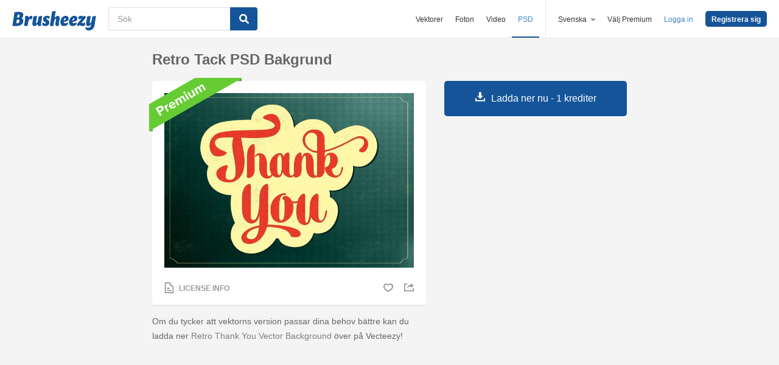

--- FILE ---
content_type: text/html; charset=utf-8
request_url: https://sv.brusheezy.com/bakgrunder/55159-retro-tack-psd-bakgrund
body_size: 35304
content:
<!DOCTYPE html>
<!--[if lt IE 7]>      <html lang="sv" xmlns:fb="http://developers.facebook.com/schema/" xmlns:og="http://opengraphprotocol.org/schema/" class="no-js lt-ie9 lt-ie8 lt-ie7"> <![endif]-->
<!--[if IE 7]>         <html lang="sv" xmlns:fb="http://developers.facebook.com/schema/" xmlns:og="http://opengraphprotocol.org/schema/" class="no-js lt-ie9 lt-ie8"> <![endif]-->
<!--[if IE 8]>         <html lang="sv" xmlns:fb="http://developers.facebook.com/schema/" xmlns:og="http://opengraphprotocol.org/schema/" class="no-js lt-ie9"> <![endif]-->
<!--[if IE 9]>         <html lang="sv" xmlns:fb="http://developers.facebook.com/schema/" xmlns:og="http://opengraphprotocol.org/schema/" class="no-js ie9"> <![endif]-->
<!--[if gt IE 9]><!--> <html lang="sv" xmlns:fb="http://developers.facebook.com/schema/" xmlns:og="http://opengraphprotocol.org/schema/" class="no-js"> <!--<![endif]-->
  <head>
	  <script type="text/javascript">window.country_code = "US";window.remote_ip_address = '3.145.4.119'</script>
        <link rel="alternate" href="https://www.brusheezy.com/backgrounds/55159-retro-thank-you-psd-background" hreflang="en" />
    <link rel="alternate" href="https://es.brusheezy.com/antecedentes/55159-retro-gracias-fondo-psd" hreflang="es" />
    <link rel="alternate" href="https://pt.brusheezy.com/fundos/55159-retro-obrigado-psd-background" hreflang="pt-BR" />
    <link rel="alternate" href="https://de.brusheezy.com/hintergrunde/55159-retro-danken-ihnen-psd-hintergrund" hreflang="de" />
    <link rel="alternate" href="https://fr.brusheezy.com/fond-d-39-ecran/55159-retro-merci-psd-background" hreflang="fr" />
    <link rel="alternate" href="https://nl.brusheezy.com/achtergronden/55159-retro-dank-u-psd-achtergrond" hreflang="nl" />
    <link rel="alternate" href="https://sv.brusheezy.com/bakgrunder/55159-retro-tack-psd-bakgrund" hreflang="sv" />
    <link rel="alternate" href="https://www.brusheezy.com/backgrounds/55159-retro-thank-you-psd-background" hreflang="x-default" />

    
    <link rel="dns-prefetch" href="//static.brusheezy.com">
    <meta charset="utf-8">
    <meta http-equiv="X-UA-Compatible" content="IE=edge,chrome=1">
<script>window.NREUM||(NREUM={});NREUM.info={"beacon":"bam.nr-data.net","errorBeacon":"bam.nr-data.net","licenseKey":"NRJS-e38a0a5d9f3d7a161d2","applicationID":"682498450","transactionName":"J1kMFkBaWF9cREoQVxdZFxBRUEccSl4KFQ==","queueTime":0,"applicationTime":138,"agent":""}</script>
<script>(window.NREUM||(NREUM={})).init={ajax:{deny_list:["bam.nr-data.net"]},feature_flags:["soft_nav"]};(window.NREUM||(NREUM={})).loader_config={licenseKey:"NRJS-e38a0a5d9f3d7a161d2",applicationID:"682498450",browserID:"682498528"};;/*! For license information please see nr-loader-rum-1.306.0.min.js.LICENSE.txt */
(()=>{var e,t,r={122:(e,t,r)=>{"use strict";r.d(t,{a:()=>i});var n=r(944);function i(e,t){try{if(!e||"object"!=typeof e)return(0,n.R)(3);if(!t||"object"!=typeof t)return(0,n.R)(4);const r=Object.create(Object.getPrototypeOf(t),Object.getOwnPropertyDescriptors(t)),a=0===Object.keys(r).length?e:r;for(let o in a)if(void 0!==e[o])try{if(null===e[o]){r[o]=null;continue}Array.isArray(e[o])&&Array.isArray(t[o])?r[o]=Array.from(new Set([...e[o],...t[o]])):"object"==typeof e[o]&&"object"==typeof t[o]?r[o]=i(e[o],t[o]):r[o]=e[o]}catch(e){r[o]||(0,n.R)(1,e)}return r}catch(e){(0,n.R)(2,e)}}},154:(e,t,r)=>{"use strict";r.d(t,{OF:()=>c,RI:()=>i,WN:()=>u,bv:()=>a,eN:()=>l,gm:()=>o,mw:()=>s,sb:()=>d});var n=r(863);const i="undefined"!=typeof window&&!!window.document,a="undefined"!=typeof WorkerGlobalScope&&("undefined"!=typeof self&&self instanceof WorkerGlobalScope&&self.navigator instanceof WorkerNavigator||"undefined"!=typeof globalThis&&globalThis instanceof WorkerGlobalScope&&globalThis.navigator instanceof WorkerNavigator),o=i?window:"undefined"!=typeof WorkerGlobalScope&&("undefined"!=typeof self&&self instanceof WorkerGlobalScope&&self||"undefined"!=typeof globalThis&&globalThis instanceof WorkerGlobalScope&&globalThis),s=Boolean("hidden"===o?.document?.visibilityState),c=/iPad|iPhone|iPod/.test(o.navigator?.userAgent),d=c&&"undefined"==typeof SharedWorker,u=((()=>{const e=o.navigator?.userAgent?.match(/Firefox[/\s](\d+\.\d+)/);Array.isArray(e)&&e.length>=2&&e[1]})(),Date.now()-(0,n.t)()),l=()=>"undefined"!=typeof PerformanceNavigationTiming&&o?.performance?.getEntriesByType("navigation")?.[0]?.responseStart},163:(e,t,r)=>{"use strict";r.d(t,{j:()=>E});var n=r(384),i=r(741);var a=r(555);r(860).K7.genericEvents;const o="experimental.resources",s="register",c=e=>{if(!e||"string"!=typeof e)return!1;try{document.createDocumentFragment().querySelector(e)}catch{return!1}return!0};var d=r(614),u=r(944),l=r(122);const f="[data-nr-mask]",g=e=>(0,l.a)(e,(()=>{const e={feature_flags:[],experimental:{allow_registered_children:!1,resources:!1},mask_selector:"*",block_selector:"[data-nr-block]",mask_input_options:{color:!1,date:!1,"datetime-local":!1,email:!1,month:!1,number:!1,range:!1,search:!1,tel:!1,text:!1,time:!1,url:!1,week:!1,textarea:!1,select:!1,password:!0}};return{ajax:{deny_list:void 0,block_internal:!0,enabled:!0,autoStart:!0},api:{get allow_registered_children(){return e.feature_flags.includes(s)||e.experimental.allow_registered_children},set allow_registered_children(t){e.experimental.allow_registered_children=t},duplicate_registered_data:!1},browser_consent_mode:{enabled:!1},distributed_tracing:{enabled:void 0,exclude_newrelic_header:void 0,cors_use_newrelic_header:void 0,cors_use_tracecontext_headers:void 0,allowed_origins:void 0},get feature_flags(){return e.feature_flags},set feature_flags(t){e.feature_flags=t},generic_events:{enabled:!0,autoStart:!0},harvest:{interval:30},jserrors:{enabled:!0,autoStart:!0},logging:{enabled:!0,autoStart:!0},metrics:{enabled:!0,autoStart:!0},obfuscate:void 0,page_action:{enabled:!0},page_view_event:{enabled:!0,autoStart:!0},page_view_timing:{enabled:!0,autoStart:!0},performance:{capture_marks:!1,capture_measures:!1,capture_detail:!0,resources:{get enabled(){return e.feature_flags.includes(o)||e.experimental.resources},set enabled(t){e.experimental.resources=t},asset_types:[],first_party_domains:[],ignore_newrelic:!0}},privacy:{cookies_enabled:!0},proxy:{assets:void 0,beacon:void 0},session:{expiresMs:d.wk,inactiveMs:d.BB},session_replay:{autoStart:!0,enabled:!1,preload:!1,sampling_rate:10,error_sampling_rate:100,collect_fonts:!1,inline_images:!1,fix_stylesheets:!0,mask_all_inputs:!0,get mask_text_selector(){return e.mask_selector},set mask_text_selector(t){c(t)?e.mask_selector="".concat(t,",").concat(f):""===t||null===t?e.mask_selector=f:(0,u.R)(5,t)},get block_class(){return"nr-block"},get ignore_class(){return"nr-ignore"},get mask_text_class(){return"nr-mask"},get block_selector(){return e.block_selector},set block_selector(t){c(t)?e.block_selector+=",".concat(t):""!==t&&(0,u.R)(6,t)},get mask_input_options(){return e.mask_input_options},set mask_input_options(t){t&&"object"==typeof t?e.mask_input_options={...t,password:!0}:(0,u.R)(7,t)}},session_trace:{enabled:!0,autoStart:!0},soft_navigations:{enabled:!0,autoStart:!0},spa:{enabled:!0,autoStart:!0},ssl:void 0,user_actions:{enabled:!0,elementAttributes:["id","className","tagName","type"]}}})());var p=r(154),m=r(324);let h=0;const v={buildEnv:m.F3,distMethod:m.Xs,version:m.xv,originTime:p.WN},b={consented:!1},y={appMetadata:{},get consented(){return this.session?.state?.consent||b.consented},set consented(e){b.consented=e},customTransaction:void 0,denyList:void 0,disabled:!1,harvester:void 0,isolatedBacklog:!1,isRecording:!1,loaderType:void 0,maxBytes:3e4,obfuscator:void 0,onerror:void 0,ptid:void 0,releaseIds:{},session:void 0,timeKeeper:void 0,registeredEntities:[],jsAttributesMetadata:{bytes:0},get harvestCount(){return++h}},_=e=>{const t=(0,l.a)(e,y),r=Object.keys(v).reduce((e,t)=>(e[t]={value:v[t],writable:!1,configurable:!0,enumerable:!0},e),{});return Object.defineProperties(t,r)};var w=r(701);const x=e=>{const t=e.startsWith("http");e+="/",r.p=t?e:"https://"+e};var S=r(836),k=r(241);const R={accountID:void 0,trustKey:void 0,agentID:void 0,licenseKey:void 0,applicationID:void 0,xpid:void 0},A=e=>(0,l.a)(e,R),T=new Set;function E(e,t={},r,o){let{init:s,info:c,loader_config:d,runtime:u={},exposed:l=!0}=t;if(!c){const e=(0,n.pV)();s=e.init,c=e.info,d=e.loader_config}e.init=g(s||{}),e.loader_config=A(d||{}),c.jsAttributes??={},p.bv&&(c.jsAttributes.isWorker=!0),e.info=(0,a.D)(c);const f=e.init,m=[c.beacon,c.errorBeacon];T.has(e.agentIdentifier)||(f.proxy.assets&&(x(f.proxy.assets),m.push(f.proxy.assets)),f.proxy.beacon&&m.push(f.proxy.beacon),e.beacons=[...m],function(e){const t=(0,n.pV)();Object.getOwnPropertyNames(i.W.prototype).forEach(r=>{const n=i.W.prototype[r];if("function"!=typeof n||"constructor"===n)return;let a=t[r];e[r]&&!1!==e.exposed&&"micro-agent"!==e.runtime?.loaderType&&(t[r]=(...t)=>{const n=e[r](...t);return a?a(...t):n})})}(e),(0,n.US)("activatedFeatures",w.B),e.runSoftNavOverSpa&&=!0===f.soft_navigations.enabled&&f.feature_flags.includes("soft_nav")),u.denyList=[...f.ajax.deny_list||[],...f.ajax.block_internal?m:[]],u.ptid=e.agentIdentifier,u.loaderType=r,e.runtime=_(u),T.has(e.agentIdentifier)||(e.ee=S.ee.get(e.agentIdentifier),e.exposed=l,(0,k.W)({agentIdentifier:e.agentIdentifier,drained:!!w.B?.[e.agentIdentifier],type:"lifecycle",name:"initialize",feature:void 0,data:e.config})),T.add(e.agentIdentifier)}},234:(e,t,r)=>{"use strict";r.d(t,{W:()=>a});var n=r(836),i=r(687);class a{constructor(e,t){this.agentIdentifier=e,this.ee=n.ee.get(e),this.featureName=t,this.blocked=!1}deregisterDrain(){(0,i.x3)(this.agentIdentifier,this.featureName)}}},241:(e,t,r)=>{"use strict";r.d(t,{W:()=>a});var n=r(154);const i="newrelic";function a(e={}){try{n.gm.dispatchEvent(new CustomEvent(i,{detail:e}))}catch(e){}}},261:(e,t,r)=>{"use strict";r.d(t,{$9:()=>d,BL:()=>s,CH:()=>g,Dl:()=>_,Fw:()=>y,PA:()=>h,Pl:()=>n,Pv:()=>k,Tb:()=>l,U2:()=>a,V1:()=>S,Wb:()=>x,bt:()=>b,cD:()=>v,d3:()=>w,dT:()=>c,eY:()=>p,fF:()=>f,hG:()=>i,k6:()=>o,nb:()=>m,o5:()=>u});const n="api-",i="addPageAction",a="addToTrace",o="addRelease",s="finished",c="interaction",d="log",u="noticeError",l="pauseReplay",f="recordCustomEvent",g="recordReplay",p="register",m="setApplicationVersion",h="setCurrentRouteName",v="setCustomAttribute",b="setErrorHandler",y="setPageViewName",_="setUserId",w="start",x="wrapLogger",S="measure",k="consent"},289:(e,t,r)=>{"use strict";r.d(t,{GG:()=>o,Qr:()=>c,sB:()=>s});var n=r(878),i=r(389);function a(){return"undefined"==typeof document||"complete"===document.readyState}function o(e,t){if(a())return e();const r=(0,i.J)(e),o=setInterval(()=>{a()&&(clearInterval(o),r())},500);(0,n.sp)("load",r,t)}function s(e){if(a())return e();(0,n.DD)("DOMContentLoaded",e)}function c(e){if(a())return e();(0,n.sp)("popstate",e)}},324:(e,t,r)=>{"use strict";r.d(t,{F3:()=>i,Xs:()=>a,xv:()=>n});const n="1.306.0",i="PROD",a="CDN"},374:(e,t,r)=>{r.nc=(()=>{try{return document?.currentScript?.nonce}catch(e){}return""})()},384:(e,t,r)=>{"use strict";r.d(t,{NT:()=>o,US:()=>u,Zm:()=>s,bQ:()=>d,dV:()=>c,pV:()=>l});var n=r(154),i=r(863),a=r(910);const o={beacon:"bam.nr-data.net",errorBeacon:"bam.nr-data.net"};function s(){return n.gm.NREUM||(n.gm.NREUM={}),void 0===n.gm.newrelic&&(n.gm.newrelic=n.gm.NREUM),n.gm.NREUM}function c(){let e=s();return e.o||(e.o={ST:n.gm.setTimeout,SI:n.gm.setImmediate||n.gm.setInterval,CT:n.gm.clearTimeout,XHR:n.gm.XMLHttpRequest,REQ:n.gm.Request,EV:n.gm.Event,PR:n.gm.Promise,MO:n.gm.MutationObserver,FETCH:n.gm.fetch,WS:n.gm.WebSocket},(0,a.i)(...Object.values(e.o))),e}function d(e,t){let r=s();r.initializedAgents??={},t.initializedAt={ms:(0,i.t)(),date:new Date},r.initializedAgents[e]=t}function u(e,t){s()[e]=t}function l(){return function(){let e=s();const t=e.info||{};e.info={beacon:o.beacon,errorBeacon:o.errorBeacon,...t}}(),function(){let e=s();const t=e.init||{};e.init={...t}}(),c(),function(){let e=s();const t=e.loader_config||{};e.loader_config={...t}}(),s()}},389:(e,t,r)=>{"use strict";function n(e,t=500,r={}){const n=r?.leading||!1;let i;return(...r)=>{n&&void 0===i&&(e.apply(this,r),i=setTimeout(()=>{i=clearTimeout(i)},t)),n||(clearTimeout(i),i=setTimeout(()=>{e.apply(this,r)},t))}}function i(e){let t=!1;return(...r)=>{t||(t=!0,e.apply(this,r))}}r.d(t,{J:()=>i,s:()=>n})},555:(e,t,r)=>{"use strict";r.d(t,{D:()=>s,f:()=>o});var n=r(384),i=r(122);const a={beacon:n.NT.beacon,errorBeacon:n.NT.errorBeacon,licenseKey:void 0,applicationID:void 0,sa:void 0,queueTime:void 0,applicationTime:void 0,ttGuid:void 0,user:void 0,account:void 0,product:void 0,extra:void 0,jsAttributes:{},userAttributes:void 0,atts:void 0,transactionName:void 0,tNamePlain:void 0};function o(e){try{return!!e.licenseKey&&!!e.errorBeacon&&!!e.applicationID}catch(e){return!1}}const s=e=>(0,i.a)(e,a)},566:(e,t,r)=>{"use strict";r.d(t,{LA:()=>s,bz:()=>o});var n=r(154);const i="xxxxxxxx-xxxx-4xxx-yxxx-xxxxxxxxxxxx";function a(e,t){return e?15&e[t]:16*Math.random()|0}function o(){const e=n.gm?.crypto||n.gm?.msCrypto;let t,r=0;return e&&e.getRandomValues&&(t=e.getRandomValues(new Uint8Array(30))),i.split("").map(e=>"x"===e?a(t,r++).toString(16):"y"===e?(3&a()|8).toString(16):e).join("")}function s(e){const t=n.gm?.crypto||n.gm?.msCrypto;let r,i=0;t&&t.getRandomValues&&(r=t.getRandomValues(new Uint8Array(e)));const o=[];for(var s=0;s<e;s++)o.push(a(r,i++).toString(16));return o.join("")}},606:(e,t,r)=>{"use strict";r.d(t,{i:()=>a});var n=r(908);a.on=o;var i=a.handlers={};function a(e,t,r,a){o(a||n.d,i,e,t,r)}function o(e,t,r,i,a){a||(a="feature"),e||(e=n.d);var o=t[a]=t[a]||{};(o[r]=o[r]||[]).push([e,i])}},607:(e,t,r)=>{"use strict";r.d(t,{W:()=>n});const n=(0,r(566).bz)()},614:(e,t,r)=>{"use strict";r.d(t,{BB:()=>o,H3:()=>n,g:()=>d,iL:()=>c,tS:()=>s,uh:()=>i,wk:()=>a});const n="NRBA",i="SESSION",a=144e5,o=18e5,s={STARTED:"session-started",PAUSE:"session-pause",RESET:"session-reset",RESUME:"session-resume",UPDATE:"session-update"},c={SAME_TAB:"same-tab",CROSS_TAB:"cross-tab"},d={OFF:0,FULL:1,ERROR:2}},630:(e,t,r)=>{"use strict";r.d(t,{T:()=>n});const n=r(860).K7.pageViewEvent},646:(e,t,r)=>{"use strict";r.d(t,{y:()=>n});class n{constructor(e){this.contextId=e}}},687:(e,t,r)=>{"use strict";r.d(t,{Ak:()=>d,Ze:()=>f,x3:()=>u});var n=r(241),i=r(836),a=r(606),o=r(860),s=r(646);const c={};function d(e,t){const r={staged:!1,priority:o.P3[t]||0};l(e),c[e].get(t)||c[e].set(t,r)}function u(e,t){e&&c[e]&&(c[e].get(t)&&c[e].delete(t),p(e,t,!1),c[e].size&&g(e))}function l(e){if(!e)throw new Error("agentIdentifier required");c[e]||(c[e]=new Map)}function f(e="",t="feature",r=!1){if(l(e),!e||!c[e].get(t)||r)return p(e,t);c[e].get(t).staged=!0,g(e)}function g(e){const t=Array.from(c[e]);t.every(([e,t])=>t.staged)&&(t.sort((e,t)=>e[1].priority-t[1].priority),t.forEach(([t])=>{c[e].delete(t),p(e,t)}))}function p(e,t,r=!0){const o=e?i.ee.get(e):i.ee,c=a.i.handlers;if(!o.aborted&&o.backlog&&c){if((0,n.W)({agentIdentifier:e,type:"lifecycle",name:"drain",feature:t}),r){const e=o.backlog[t],r=c[t];if(r){for(let t=0;e&&t<e.length;++t)m(e[t],r);Object.entries(r).forEach(([e,t])=>{Object.values(t||{}).forEach(t=>{t[0]?.on&&t[0]?.context()instanceof s.y&&t[0].on(e,t[1])})})}}o.isolatedBacklog||delete c[t],o.backlog[t]=null,o.emit("drain-"+t,[])}}function m(e,t){var r=e[1];Object.values(t[r]||{}).forEach(t=>{var r=e[0];if(t[0]===r){var n=t[1],i=e[3],a=e[2];n.apply(i,a)}})}},699:(e,t,r)=>{"use strict";r.d(t,{It:()=>a,KC:()=>s,No:()=>i,qh:()=>o});var n=r(860);const i=16e3,a=1e6,o="SESSION_ERROR",s={[n.K7.logging]:!0,[n.K7.genericEvents]:!1,[n.K7.jserrors]:!1,[n.K7.ajax]:!1}},701:(e,t,r)=>{"use strict";r.d(t,{B:()=>a,t:()=>o});var n=r(241);const i=new Set,a={};function o(e,t){const r=t.agentIdentifier;a[r]??={},e&&"object"==typeof e&&(i.has(r)||(t.ee.emit("rumresp",[e]),a[r]=e,i.add(r),(0,n.W)({agentIdentifier:r,loaded:!0,drained:!0,type:"lifecycle",name:"load",feature:void 0,data:e})))}},741:(e,t,r)=>{"use strict";r.d(t,{W:()=>a});var n=r(944),i=r(261);class a{#e(e,...t){if(this[e]!==a.prototype[e])return this[e](...t);(0,n.R)(35,e)}addPageAction(e,t){return this.#e(i.hG,e,t)}register(e){return this.#e(i.eY,e)}recordCustomEvent(e,t){return this.#e(i.fF,e,t)}setPageViewName(e,t){return this.#e(i.Fw,e,t)}setCustomAttribute(e,t,r){return this.#e(i.cD,e,t,r)}noticeError(e,t){return this.#e(i.o5,e,t)}setUserId(e){return this.#e(i.Dl,e)}setApplicationVersion(e){return this.#e(i.nb,e)}setErrorHandler(e){return this.#e(i.bt,e)}addRelease(e,t){return this.#e(i.k6,e,t)}log(e,t){return this.#e(i.$9,e,t)}start(){return this.#e(i.d3)}finished(e){return this.#e(i.BL,e)}recordReplay(){return this.#e(i.CH)}pauseReplay(){return this.#e(i.Tb)}addToTrace(e){return this.#e(i.U2,e)}setCurrentRouteName(e){return this.#e(i.PA,e)}interaction(e){return this.#e(i.dT,e)}wrapLogger(e,t,r){return this.#e(i.Wb,e,t,r)}measure(e,t){return this.#e(i.V1,e,t)}consent(e){return this.#e(i.Pv,e)}}},782:(e,t,r)=>{"use strict";r.d(t,{T:()=>n});const n=r(860).K7.pageViewTiming},836:(e,t,r)=>{"use strict";r.d(t,{P:()=>s,ee:()=>c});var n=r(384),i=r(990),a=r(646),o=r(607);const s="nr@context:".concat(o.W),c=function e(t,r){var n={},o={},u={},l=!1;try{l=16===r.length&&d.initializedAgents?.[r]?.runtime.isolatedBacklog}catch(e){}var f={on:p,addEventListener:p,removeEventListener:function(e,t){var r=n[e];if(!r)return;for(var i=0;i<r.length;i++)r[i]===t&&r.splice(i,1)},emit:function(e,r,n,i,a){!1!==a&&(a=!0);if(c.aborted&&!i)return;t&&a&&t.emit(e,r,n);var s=g(n);m(e).forEach(e=>{e.apply(s,r)});var d=v()[o[e]];d&&d.push([f,e,r,s]);return s},get:h,listeners:m,context:g,buffer:function(e,t){const r=v();if(t=t||"feature",f.aborted)return;Object.entries(e||{}).forEach(([e,n])=>{o[n]=t,t in r||(r[t]=[])})},abort:function(){f._aborted=!0,Object.keys(f.backlog).forEach(e=>{delete f.backlog[e]})},isBuffering:function(e){return!!v()[o[e]]},debugId:r,backlog:l?{}:t&&"object"==typeof t.backlog?t.backlog:{},isolatedBacklog:l};return Object.defineProperty(f,"aborted",{get:()=>{let e=f._aborted||!1;return e||(t&&(e=t.aborted),e)}}),f;function g(e){return e&&e instanceof a.y?e:e?(0,i.I)(e,s,()=>new a.y(s)):new a.y(s)}function p(e,t){n[e]=m(e).concat(t)}function m(e){return n[e]||[]}function h(t){return u[t]=u[t]||e(f,t)}function v(){return f.backlog}}(void 0,"globalEE"),d=(0,n.Zm)();d.ee||(d.ee=c)},843:(e,t,r)=>{"use strict";r.d(t,{G:()=>a,u:()=>i});var n=r(878);function i(e,t=!1,r,i){(0,n.DD)("visibilitychange",function(){if(t)return void("hidden"===document.visibilityState&&e());e(document.visibilityState)},r,i)}function a(e,t,r){(0,n.sp)("pagehide",e,t,r)}},860:(e,t,r)=>{"use strict";r.d(t,{$J:()=>u,K7:()=>c,P3:()=>d,XX:()=>i,Yy:()=>s,df:()=>a,qY:()=>n,v4:()=>o});const n="events",i="jserrors",a="browser/blobs",o="rum",s="browser/logs",c={ajax:"ajax",genericEvents:"generic_events",jserrors:i,logging:"logging",metrics:"metrics",pageAction:"page_action",pageViewEvent:"page_view_event",pageViewTiming:"page_view_timing",sessionReplay:"session_replay",sessionTrace:"session_trace",softNav:"soft_navigations",spa:"spa"},d={[c.pageViewEvent]:1,[c.pageViewTiming]:2,[c.metrics]:3,[c.jserrors]:4,[c.spa]:5,[c.ajax]:6,[c.sessionTrace]:7,[c.softNav]:8,[c.sessionReplay]:9,[c.logging]:10,[c.genericEvents]:11},u={[c.pageViewEvent]:o,[c.pageViewTiming]:n,[c.ajax]:n,[c.spa]:n,[c.softNav]:n,[c.metrics]:i,[c.jserrors]:i,[c.sessionTrace]:a,[c.sessionReplay]:a,[c.logging]:s,[c.genericEvents]:"ins"}},863:(e,t,r)=>{"use strict";function n(){return Math.floor(performance.now())}r.d(t,{t:()=>n})},878:(e,t,r)=>{"use strict";function n(e,t){return{capture:e,passive:!1,signal:t}}function i(e,t,r=!1,i){window.addEventListener(e,t,n(r,i))}function a(e,t,r=!1,i){document.addEventListener(e,t,n(r,i))}r.d(t,{DD:()=>a,jT:()=>n,sp:()=>i})},908:(e,t,r)=>{"use strict";r.d(t,{d:()=>n,p:()=>i});var n=r(836).ee.get("handle");function i(e,t,r,i,a){a?(a.buffer([e],i),a.emit(e,t,r)):(n.buffer([e],i),n.emit(e,t,r))}},910:(e,t,r)=>{"use strict";r.d(t,{i:()=>a});var n=r(944);const i=new Map;function a(...e){return e.every(e=>{if(i.has(e))return i.get(e);const t="function"==typeof e?e.toString():"",r=t.includes("[native code]"),a=t.includes("nrWrapper");return r||a||(0,n.R)(64,e?.name||t),i.set(e,r),r})}},944:(e,t,r)=>{"use strict";r.d(t,{R:()=>i});var n=r(241);function i(e,t){"function"==typeof console.debug&&(console.debug("New Relic Warning: https://github.com/newrelic/newrelic-browser-agent/blob/main/docs/warning-codes.md#".concat(e),t),(0,n.W)({agentIdentifier:null,drained:null,type:"data",name:"warn",feature:"warn",data:{code:e,secondary:t}}))}},969:(e,t,r)=>{"use strict";r.d(t,{TZ:()=>n,XG:()=>s,rs:()=>i,xV:()=>o,z_:()=>a});const n=r(860).K7.metrics,i="sm",a="cm",o="storeSupportabilityMetrics",s="storeEventMetrics"},990:(e,t,r)=>{"use strict";r.d(t,{I:()=>i});var n=Object.prototype.hasOwnProperty;function i(e,t,r){if(n.call(e,t))return e[t];var i=r();if(Object.defineProperty&&Object.keys)try{return Object.defineProperty(e,t,{value:i,writable:!0,enumerable:!1}),i}catch(e){}return e[t]=i,i}}},n={};function i(e){var t=n[e];if(void 0!==t)return t.exports;var a=n[e]={exports:{}};return r[e](a,a.exports,i),a.exports}i.m=r,i.d=(e,t)=>{for(var r in t)i.o(t,r)&&!i.o(e,r)&&Object.defineProperty(e,r,{enumerable:!0,get:t[r]})},i.f={},i.e=e=>Promise.all(Object.keys(i.f).reduce((t,r)=>(i.f[r](e,t),t),[])),i.u=e=>"nr-rum-1.306.0.min.js",i.o=(e,t)=>Object.prototype.hasOwnProperty.call(e,t),e={},t="NRBA-1.306.0.PROD:",i.l=(r,n,a,o)=>{if(e[r])e[r].push(n);else{var s,c;if(void 0!==a)for(var d=document.getElementsByTagName("script"),u=0;u<d.length;u++){var l=d[u];if(l.getAttribute("src")==r||l.getAttribute("data-webpack")==t+a){s=l;break}}if(!s){c=!0;var f={296:"sha512-XHJAyYwsxAD4jnOFenBf2aq49/pv28jKOJKs7YGQhagYYI2Zk8nHflZPdd7WiilkmEkgIZQEFX4f1AJMoyzKwA=="};(s=document.createElement("script")).charset="utf-8",i.nc&&s.setAttribute("nonce",i.nc),s.setAttribute("data-webpack",t+a),s.src=r,0!==s.src.indexOf(window.location.origin+"/")&&(s.crossOrigin="anonymous"),f[o]&&(s.integrity=f[o])}e[r]=[n];var g=(t,n)=>{s.onerror=s.onload=null,clearTimeout(p);var i=e[r];if(delete e[r],s.parentNode&&s.parentNode.removeChild(s),i&&i.forEach(e=>e(n)),t)return t(n)},p=setTimeout(g.bind(null,void 0,{type:"timeout",target:s}),12e4);s.onerror=g.bind(null,s.onerror),s.onload=g.bind(null,s.onload),c&&document.head.appendChild(s)}},i.r=e=>{"undefined"!=typeof Symbol&&Symbol.toStringTag&&Object.defineProperty(e,Symbol.toStringTag,{value:"Module"}),Object.defineProperty(e,"__esModule",{value:!0})},i.p="https://js-agent.newrelic.com/",(()=>{var e={374:0,840:0};i.f.j=(t,r)=>{var n=i.o(e,t)?e[t]:void 0;if(0!==n)if(n)r.push(n[2]);else{var a=new Promise((r,i)=>n=e[t]=[r,i]);r.push(n[2]=a);var o=i.p+i.u(t),s=new Error;i.l(o,r=>{if(i.o(e,t)&&(0!==(n=e[t])&&(e[t]=void 0),n)){var a=r&&("load"===r.type?"missing":r.type),o=r&&r.target&&r.target.src;s.message="Loading chunk "+t+" failed: ("+a+": "+o+")",s.name="ChunkLoadError",s.type=a,s.request=o,n[1](s)}},"chunk-"+t,t)}};var t=(t,r)=>{var n,a,[o,s,c]=r,d=0;if(o.some(t=>0!==e[t])){for(n in s)i.o(s,n)&&(i.m[n]=s[n]);if(c)c(i)}for(t&&t(r);d<o.length;d++)a=o[d],i.o(e,a)&&e[a]&&e[a][0](),e[a]=0},r=self["webpackChunk:NRBA-1.306.0.PROD"]=self["webpackChunk:NRBA-1.306.0.PROD"]||[];r.forEach(t.bind(null,0)),r.push=t.bind(null,r.push.bind(r))})(),(()=>{"use strict";i(374);var e=i(566),t=i(741);class r extends t.W{agentIdentifier=(0,e.LA)(16)}var n=i(860);const a=Object.values(n.K7);var o=i(163);var s=i(908),c=i(863),d=i(261),u=i(241),l=i(944),f=i(701),g=i(969);function p(e,t,i,a){const o=a||i;!o||o[e]&&o[e]!==r.prototype[e]||(o[e]=function(){(0,s.p)(g.xV,["API/"+e+"/called"],void 0,n.K7.metrics,i.ee),(0,u.W)({agentIdentifier:i.agentIdentifier,drained:!!f.B?.[i.agentIdentifier],type:"data",name:"api",feature:d.Pl+e,data:{}});try{return t.apply(this,arguments)}catch(e){(0,l.R)(23,e)}})}function m(e,t,r,n,i){const a=e.info;null===r?delete a.jsAttributes[t]:a.jsAttributes[t]=r,(i||null===r)&&(0,s.p)(d.Pl+n,[(0,c.t)(),t,r],void 0,"session",e.ee)}var h=i(687),v=i(234),b=i(289),y=i(154),_=i(384);const w=e=>y.RI&&!0===e?.privacy.cookies_enabled;function x(e){return!!(0,_.dV)().o.MO&&w(e)&&!0===e?.session_trace.enabled}var S=i(389),k=i(699);class R extends v.W{constructor(e,t){super(e.agentIdentifier,t),this.agentRef=e,this.abortHandler=void 0,this.featAggregate=void 0,this.loadedSuccessfully=void 0,this.onAggregateImported=new Promise(e=>{this.loadedSuccessfully=e}),this.deferred=Promise.resolve(),!1===e.init[this.featureName].autoStart?this.deferred=new Promise((t,r)=>{this.ee.on("manual-start-all",(0,S.J)(()=>{(0,h.Ak)(e.agentIdentifier,this.featureName),t()}))}):(0,h.Ak)(e.agentIdentifier,t)}importAggregator(e,t,r={}){if(this.featAggregate)return;const n=async()=>{let n;await this.deferred;try{if(w(e.init)){const{setupAgentSession:t}=await i.e(296).then(i.bind(i,305));n=t(e)}}catch(e){(0,l.R)(20,e),this.ee.emit("internal-error",[e]),(0,s.p)(k.qh,[e],void 0,this.featureName,this.ee)}try{if(!this.#t(this.featureName,n,e.init))return(0,h.Ze)(this.agentIdentifier,this.featureName),void this.loadedSuccessfully(!1);const{Aggregate:i}=await t();this.featAggregate=new i(e,r),e.runtime.harvester.initializedAggregates.push(this.featAggregate),this.loadedSuccessfully(!0)}catch(e){(0,l.R)(34,e),this.abortHandler?.(),(0,h.Ze)(this.agentIdentifier,this.featureName,!0),this.loadedSuccessfully(!1),this.ee&&this.ee.abort()}};y.RI?(0,b.GG)(()=>n(),!0):n()}#t(e,t,r){if(this.blocked)return!1;switch(e){case n.K7.sessionReplay:return x(r)&&!!t;case n.K7.sessionTrace:return!!t;default:return!0}}}var A=i(630),T=i(614);class E extends R{static featureName=A.T;constructor(e){var t;super(e,A.T),this.setupInspectionEvents(e.agentIdentifier),t=e,p(d.Fw,function(e,r){"string"==typeof e&&("/"!==e.charAt(0)&&(e="/"+e),t.runtime.customTransaction=(r||"http://custom.transaction")+e,(0,s.p)(d.Pl+d.Fw,[(0,c.t)()],void 0,void 0,t.ee))},t),this.importAggregator(e,()=>i.e(296).then(i.bind(i,943)))}setupInspectionEvents(e){const t=(t,r)=>{t&&(0,u.W)({agentIdentifier:e,timeStamp:t.timeStamp,loaded:"complete"===t.target.readyState,type:"window",name:r,data:t.target.location+""})};(0,b.sB)(e=>{t(e,"DOMContentLoaded")}),(0,b.GG)(e=>{t(e,"load")}),(0,b.Qr)(e=>{t(e,"navigate")}),this.ee.on(T.tS.UPDATE,(t,r)=>{(0,u.W)({agentIdentifier:e,type:"lifecycle",name:"session",data:r})})}}var N=i(843),I=i(782);class j extends R{static featureName=I.T;constructor(e){super(e,I.T),y.RI&&((0,N.u)(()=>(0,s.p)("docHidden",[(0,c.t)()],void 0,I.T,this.ee),!0),(0,N.G)(()=>(0,s.p)("winPagehide",[(0,c.t)()],void 0,I.T,this.ee)),this.importAggregator(e,()=>i.e(296).then(i.bind(i,117))))}}class P extends R{static featureName=g.TZ;constructor(e){super(e,g.TZ),y.RI&&document.addEventListener("securitypolicyviolation",e=>{(0,s.p)(g.xV,["Generic/CSPViolation/Detected"],void 0,this.featureName,this.ee)}),this.importAggregator(e,()=>i.e(296).then(i.bind(i,623)))}}new class extends r{constructor(e){var t;(super(),y.gm)?(this.features={},(0,_.bQ)(this.agentIdentifier,this),this.desiredFeatures=new Set(e.features||[]),this.desiredFeatures.add(E),this.runSoftNavOverSpa=[...this.desiredFeatures].some(e=>e.featureName===n.K7.softNav),(0,o.j)(this,e,e.loaderType||"agent"),t=this,p(d.cD,function(e,r,n=!1){if("string"==typeof e){if(["string","number","boolean"].includes(typeof r)||null===r)return m(t,e,r,d.cD,n);(0,l.R)(40,typeof r)}else(0,l.R)(39,typeof e)},t),function(e){p(d.Dl,function(t){if("string"==typeof t||null===t)return m(e,"enduser.id",t,d.Dl,!0);(0,l.R)(41,typeof t)},e)}(this),function(e){p(d.nb,function(t){if("string"==typeof t||null===t)return m(e,"application.version",t,d.nb,!1);(0,l.R)(42,typeof t)},e)}(this),function(e){p(d.d3,function(){e.ee.emit("manual-start-all")},e)}(this),function(e){p(d.Pv,function(t=!0){if("boolean"==typeof t){if((0,s.p)(d.Pl+d.Pv,[t],void 0,"session",e.ee),e.runtime.consented=t,t){const t=e.features.page_view_event;t.onAggregateImported.then(e=>{const r=t.featAggregate;e&&!r.sentRum&&r.sendRum()})}}else(0,l.R)(65,typeof t)},e)}(this),this.run()):(0,l.R)(21)}get config(){return{info:this.info,init:this.init,loader_config:this.loader_config,runtime:this.runtime}}get api(){return this}run(){try{const e=function(e){const t={};return a.forEach(r=>{t[r]=!!e[r]?.enabled}),t}(this.init),t=[...this.desiredFeatures];t.sort((e,t)=>n.P3[e.featureName]-n.P3[t.featureName]),t.forEach(t=>{if(!e[t.featureName]&&t.featureName!==n.K7.pageViewEvent)return;if(this.runSoftNavOverSpa&&t.featureName===n.K7.spa)return;if(!this.runSoftNavOverSpa&&t.featureName===n.K7.softNav)return;const r=function(e){switch(e){case n.K7.ajax:return[n.K7.jserrors];case n.K7.sessionTrace:return[n.K7.ajax,n.K7.pageViewEvent];case n.K7.sessionReplay:return[n.K7.sessionTrace];case n.K7.pageViewTiming:return[n.K7.pageViewEvent];default:return[]}}(t.featureName).filter(e=>!(e in this.features));r.length>0&&(0,l.R)(36,{targetFeature:t.featureName,missingDependencies:r}),this.features[t.featureName]=new t(this)})}catch(e){(0,l.R)(22,e);for(const e in this.features)this.features[e].abortHandler?.();const t=(0,_.Zm)();delete t.initializedAgents[this.agentIdentifier]?.features,delete this.sharedAggregator;return t.ee.get(this.agentIdentifier).abort(),!1}}}({features:[E,j,P],loaderType:"lite"})})()})();</script>
    <meta name="viewport" content="width=device-width, initial-scale=1.0, minimum-scale=1.0" />
    <title>Retro Tack PSD Bakgrund - Gratis Photoshop-borstar hos Brusheezy!</title>
<meta content="Photoshop penslar - Brusheezy är en ENORM samling av Photoshop-penslar, Photoshop mönster, texturer, (PSDer,) händelser, former, stilar och skalor som man kan ladda ner och dela!" name="description" />
<meta content="brusheezy" name="twitter:site" />
<meta content="brusheezy" name="twitter:creator" />
<meta content="summary_large_image" name="twitter:card" />
<meta content="https://static.brusheezy.com/system/resources/previews/000/055/159/original/retro-thank-you-psd-background-photoshop-backgrounds.jpg" name="twitter:image" />
<meta content="Brusheezy" property="og:site_name" />
<meta content="Retro Tack PSD Bakgrund" property="og:title" />
<meta content="https://sv.brusheezy.com/bakgrunder/55159-retro-tack-psd-bakgrund" property="og:url" />
<meta content="sv_SE" property="og:locale" />
<meta content="en_US" property="og:locale:alternate" />
<meta content="de_DE" property="og:locale:alternate" />
<meta content="es_ES" property="og:locale:alternate" />
<meta content="fr_FR" property="og:locale:alternate" />
<meta content="nl_NL" property="og:locale:alternate" />
<meta content="pt_BR" property="og:locale:alternate" />
<meta content="https://static.brusheezy.com/system/resources/previews/000/055/159/original/retro-thank-you-psd-background-photoshop-backgrounds.jpg" property="og:image" />
    <link href="/favicon.ico" rel="shortcut icon"></link><link href="/favicon.png" rel="icon" sizes="48x48" type="image/png"></link><link href="/apple-touch-icon-precomposed.png" rel="apple-touch-icon-precomposed"></link>
    <link href="https://maxcdn.bootstrapcdn.com/font-awesome/4.6.3/css/font-awesome.min.css" media="screen" rel="stylesheet" type="text/css" />
    <script src="https://static.brusheezy.com/assets/modernizr.custom.83825-93372fb200ead74f1d44254d993c5440.js" type="text/javascript"></script>
    <link href="https://static.brusheezy.com/assets/application-e6fc89b3e1f8c6290743690971644994.css" media="screen" rel="stylesheet" type="text/css" />
    <link href="https://static.brusheezy.com/assets/print-ac38768f09270df2214d2c500c647adc.css" media="print" rel="stylesheet" type="text/css" />
    <link href="https://feeds.feedburner.com/eezyinc/brusheezy-images" rel="alternate" title="RSS" type="application/rss+xml" />

        <link rel="canonical" href="https://sv.brusheezy.com/bakgrunder/55159-retro-tack-psd-bakgrund">


    <meta content="authenticity_token" name="csrf-param" />
<meta content="2emBjC3rNdOMJNtOqv36ZSwcMQ0vtUnH5YsR4vucMSU=" name="csrf-token" />
    <!-- Begin TextBlock "HTML - Head" -->
<meta name="google-site-verification" content="pfGHD8M12iD8MZoiUsSycicUuSitnj2scI2cB_MvoYw" />
<meta name="google-site-verification" content="b4_frnI9j9l6Hs7d1QntimjvrZOtJ8x8ykl7RfeJS2Y" />
<meta name="tinfoil-site-verification" content="6d4a376b35cc11699dd86a787c7b5ae10b5c70f0" />
<meta name="msvalidate.01" content="9E7A3F56C01FB9B69FCDD1FBD287CAE4" />
<meta name="p:domain_verify" content="e95f03b955f8191de30e476f8527821e"/>
<meta property="fb:page_id" content="111431139680" />
<meta name="google" content="nositelinkssearchbox" />
<meta name="referrer" content="unsafe-url" />
<!--<script type="text/javascript" src="http://api.xeezy.com/api.min.js"></script>-->
<!--<script async src="//cdn-s2s.buysellads.net/pub/brusheezy.js" data-cfasync="false"></script>-->
<link href="https://plus.google.com/116840303500574370724" rel="publisher" />

<script>
  var iStockCoupon = { 
    // --- ADMIN CONIG----
    Code: 'EEZYOFF14', 
    Message: 'Hurry! Offer Expires 10/31/2013',
    // -------------------

    showPopup: function() {
      var win = window.open("", "istock-sale", "width=520,height=320");
      var wrap = win.document.createElement('div'); 
      wrap.setAttribute('class', 'sale-wrapper');
      
      var logo = win.document.createElement('img');
      logo.setAttribute('src', '//static.vecteezy.com/system/assets/asset_files/000/000/171/original/new-istock-logo.jpg');
      wrap.appendChild(logo);
      
      var code = win.document.createElement('div');
      code.setAttribute('class','code');
      code.appendChild(win.document.createTextNode(iStockCoupon.Code));
      wrap.appendChild(code);
      
      var expires = win.document.createElement('div');
      expires.setAttribute('class','expire');
      expires.appendChild(win.document.createTextNode(iStockCoupon.Message));
      wrap.appendChild(expires);
      
      var close = win.document.createElement('a');
      close.setAttribute('href', '#');
      close.appendChild(win.document.createTextNode('Close Window'));
      wrap.appendChild(close);
      
      var style = win.document.createElement('style');
      close.setAttribute('onclick', 'window.close()');
  
      style.appendChild(win.document.createTextNode("a{margin-top: 40px;display:block;font-size:12px;color:rgb(73,149,203);text-decoration:none;} .expire{margin-top:16px;color: rgb(81,81,81);font-size:24px;} .code{margin-top:20px;font-size:50px;font-weight:700;text-transform:uppercase;} img{margin-top:44px;} body{padding:0;margin:0;text-align:center;font-family:sans-serif;} .sale-wrapper{height:288px;border:16px solid #a1a1a1;}"));
      win.document.body.appendChild(style);
      win.document.body.appendChild(wrap);        
    },
  };

</script>
<script src="https://cdn.optimizely.com/js/168948327.js"></script>

<script>var AdminHideEezyPremiumPopup = false</script>
<!-- TradeDoubler site verification 2802548 -->



<!-- End TextBlock "HTML - Head" -->
      <link href="https://static.brusheezy.com/assets/resource-show-090e629f8c47746d2d8ac3af6444ea40.css" media="screen" rel="stylesheet" type="text/css" />
  <script type="text/javascript">
    var is_show_page = true;
  </script>

  <script type="text/javascript">
      var resource_id = 55159;
      var custom_vert_text = "retro";
  </script>

      <div hidden itemprop="image" itemscope itemtype="http://schema.org/ImageObject">

        <meta itemprop="author" content="EezyPremium">


        <meta itemprop="datePublished" content="2014-09-30">

      <meta itemprop="thumbnailUrl" content="https://static.brusheezy.com/system/resources/thumbnails/000/055/159/original/retro-thank-you-psd-background-photoshop-backgrounds.jpg">
      <meta itemprop="name" content="Retro Tack PSD Bakgrund" />
      <meta itemprop="description" content="Om du tycker att vektorns version passar dina behov bättre kan du ladda ner &lt;a href=&quot;http://www.vecteezy.com/backgrounds-wallpaper/81737-retro-thank-you-vector-background/premium&quot;&gt;Retro Thank You Vector Background&lt;/a&gt; över på Vecteezy!">
        <meta itemprop="contentUrl" content="https://static.brusheezy.com/system/resources/previews/000/055/159/original/retro-thank-you-psd-background-photoshop-backgrounds.jpg">
    </div>


    <script type="application/ld+json">
      {
        "@context": "http://schema.org",
        "@type": "WebSite",
        "name": "brusheezy",
        "url": "https://www.brusheezy.com"
      }
   </script>

    <script type="application/ld+json">
      {
      "@context": "http://schema.org",
      "@type": "Organization",
      "url": "https://www.brusheezy.com",
      "logo": "https://static.brusheezy.com/assets/structured_data/brusheezy-logo-63a0370ba72197d03d41c8ee2a3fe30d.svg",
      "sameAs": [
        "https://www.facebook.com/brusheezy",
        "https://twitter.com/brusheezy",
        "https://pinterest.com/brusheezy/",
        "https://www.youtube.com/EezyInc",
        "https://instagram.com/eezy/",
        "https://www.snapchat.com/add/eezy",
        "https://google.com/+brusheezy"
      ]
     }
    </script>

    <script src="https://static.brusheezy.com/assets/sp-32e34cb9c56d3cd62718aba7a1338855.js" type="text/javascript"></script>
<script type="text/javascript">
  document.addEventListener('DOMContentLoaded', function() {
    snowplow('newTracker', 'sp', 'a.vecteezy.com', {
      appId: 'brusheezy_production',
      discoverRootDomain: true,
      eventMethod: 'beacon',
      cookieSameSite: 'Lax',
      context: {
        webPage: true,
        performanceTiming: true,
        gaCookies: true,
        geolocation: false
      }
    });
    snowplow('setUserIdFromCookie', 'rollout');
    snowplow('enableActivityTracking', {minimumVisitLength: 10, heartbeatDelay: 10});
    snowplow('enableLinkClickTracking');
    snowplow('trackPageView');
  });
</script>

  </head>

  <body class="proper-sticky-ads   fullwidth flex  redesign-layout resources-show"
        data-site="brusheezy">
    
<link rel="preconnect" href="https://a.pub.network/" crossorigin />
<link rel="preconnect" href="https://b.pub.network/" crossorigin />
<link rel="preconnect" href="https://c.pub.network/" crossorigin />
<link rel="preconnect" href="https://d.pub.network/" crossorigin />
<link rel="preconnect" href="https://c.amazon-adsystem.com" crossorigin />
<link rel="preconnect" href="https://s.amazon-adsystem.com" crossorigin />
<link rel="preconnect" href="https://secure.quantserve.com/" crossorigin />
<link rel="preconnect" href="https://rules.quantcount.com/" crossorigin />
<link rel="preconnect" href="https://pixel.quantserve.com/" crossorigin />
<link rel="preconnect" href="https://btloader.com/" crossorigin />
<link rel="preconnect" href="https://api.btloader.com/" crossorigin />
<link rel="preconnect" href="https://confiant-integrations.global.ssl.fastly.net" crossorigin />
<link rel="stylesheet" href="https://a.pub.network/brusheezy-com/cls.css">
<script data-cfasync="false" type="text/javascript">
  var freestar = freestar || {};
  freestar.queue = freestar.queue || [];
  freestar.config = freestar.config || {};
  freestar.config.enabled_slots = [];
  freestar.initCallback = function () { (freestar.config.enabled_slots.length === 0) ? freestar.initCallbackCalled = false : freestar.newAdSlots(freestar.config.enabled_slots) }
</script>
<script src="https://a.pub.network/brusheezy-com/pubfig.min.js" data-cfasync="false" async></script>
<style>
.fs-sticky-footer {
  background: rgba(247, 247, 247, 0.9) !important;
}
</style>
<!-- Tag ID: brusheezy_1x1_bouncex -->
<div align="center" id="brusheezy_1x1_bouncex">
 <script data-cfasync="false" type="text/javascript">
  freestar.config.enabled_slots.push({ placementName: "brusheezy_1x1_bouncex", slotId: "brusheezy_1x1_bouncex" });
 </script>
</div>


      <script src="https://static.brusheezy.com/assets/partner-service-v3-b8d5668d95732f2d5a895618bbc192d0.js" type="text/javascript"></script>

<script type="text/javascript">
  window.partnerService = new window.PartnerService({
    baseUrl: 'https://p.sa7eer.com',
    site: 'brusheezy',
    contentType: "vector",
    locale: 'sv',
    controllerName: 'resources',
    pageviewGuid: '84fe47fa-dca3-49e8-8276-b673fedddfc4',
    sessionGuid: 'd0db7474-269a-4097-ad3a-f8b9c5a7ed6f',
  });
</script>


    
      

    <div id="fb-root"></div>



      
<header class="ez-site-header ">
  <div class="max-inner is-logged-out">
    <div class='ez-site-header__logo'>
  <a href="https://sv.brusheezy.com/" title="Brusheezy"><svg xmlns="http://www.w3.org/2000/svg" id="Layer_1" data-name="Layer 1" viewBox="0 0 248 57.8"><title>brusheezy-logo-color</title><path class="cls-1" d="M32.4,29.6c0,9.9-9.2,15.3-21.1,15.3-3.9,0-11-.6-11.3-.6L6.3,3.9A61.78,61.78,0,0,1,18,2.7c9.6,0,14.5,3,14.5,8.8a12.42,12.42,0,0,1-5.3,10.2A7.9,7.9,0,0,1,32.4,29.6Zm-11.3.1c0-2.8-1.7-3.9-4.6-3.9-1,0-2.1.1-3.2.2L11.7,36.6c.5,0,1,.1,1.5.1C18.4,36.7,21.1,34,21.1,29.7ZM15.6,10.9l-1.4,9h2.2c3.1,0,5.1-2.9,5.1-6,0-2.1-1.1-3.1-3.4-3.1A10.87,10.87,0,0,0,15.6,10.9Z" transform="translate(0 0)"></path><path class="cls-1" d="M55.3,14.4c2.6,0,4,1.6,4,4.4a8.49,8.49,0,0,1-3.6,6.8,3,3,0,0,0-2.7-2c-4.5,0-6.3,10.6-6.4,11.2L46,38.4l-.9,5.9c-3.1,0-6.9.3-8.1.3a4,4,0,0,1-2.2-1l.8-5.2,2-13,.1-.8c.8-5.4-.7-7.7-.7-7.7a9.11,9.11,0,0,1,6.1-2.5c3.4,0,5.2,2,5.3,6.3,1.2-3.1,3.2-6.3,6.9-6.3Z" transform="translate(0 0)"></path><path class="cls-1" d="M85.4,34.7c-.8,5.4.7,7.7.7,7.7A9.11,9.11,0,0,1,80,44.9c-3.5,0-5.3-2.2-5.3-6.7-2.4,3.7-5.6,6.7-9.7,6.7-4.4,0-6.4-3.7-5.3-11.2L61,25.6c.8-5,1-9,1-9,3.2-.6,7.3-2.1,8.8-2.1a4,4,0,0,1,2.2,1L71.4,25.7l-1.5,9.4c-.1.9,0,1.3.8,1.3,3.7,0,5.8-10.7,5.8-10.7.8-5,1-9,1-9,3.2-.6,7.3-2.1,8.8-2.1a4,4,0,0,1,2.2,1L86.9,25.8l-1.3,8.3Z" transform="translate(0 0)"></path><path class="cls-1" d="M103.3,14.4c4.5,0,7.8,1.6,7.8,4.5,0,3.2-3.9,4.5-3.9,4.5s-1.2-2.9-3.7-2.9a2,2,0,0,0-2.2,2,2.41,2.41,0,0,0,1.3,2.2l3.2,2a8.39,8.39,0,0,1,3.9,7.5c0,6.1-4.9,10.7-12.5,10.7-4.6,0-8.8-2-8.8-5.8,0-3.5,3.5-5.4,3.5-5.4S93.8,38,96.8,38A2,2,0,0,0,99,35.8a2.42,2.42,0,0,0-1.3-2.2l-3-1.9a7.74,7.74,0,0,1-3.8-7c.3-5.9,4.8-10.3,12.4-10.3Z" transform="translate(0 0)"></path><path class="cls-1" d="M138.1,34.8c-1.1,5.4.9,7.7.9,7.7a9.28,9.28,0,0,1-6.1,2.4c-4.3,0-6.3-3.2-5-10l.2-.9,1.8-9.6a.94.94,0,0,0-1-1.3c-3.6,0-5.7,10.9-5.7,11l-.7,4.5-.9,5.9c-3.1,0-6.9.3-8.1.3a4,4,0,0,1-2.2-1l.8-5.2,4.3-27.5c.8-5,1-9,1-9,3.2-.6,7.3-2.1,8.8-2.1a4,4,0,0,1,2.2,1l-3.1,19.9c2.4-3.5,5.5-6.3,9.5-6.3,4.4,0,6.8,3.8,5.3,11.2l-1.8,8.4Z" transform="translate(0 0)"></path><path class="cls-1" d="M167.1,22.9c0,4.4-2.4,7.3-8.4,8.5l-6.3,1.3c.5,2.8,2.2,4.1,5,4.1a8.32,8.32,0,0,0,5.8-2.7,3.74,3.74,0,0,1,1.8,3.1c0,3.7-5.5,7.6-11.9,7.6s-10.8-4.2-10.8-11.2c0-8.2,5.7-19.2,15.8-19.2,5.6,0,9,3.3,9,8.5Zm-10.6,4.2a2.63,2.63,0,0,0,1.7-2.8c0-1.2-.4-3-1.8-3-2.5,0-3.6,4.1-4,7.2Z" transform="translate(0 0)"></path><path class="cls-1" d="M192.9,22.9c0,4.4-2.4,7.3-8.4,8.5l-6.3,1.3c.5,2.8,2.2,4.1,5,4.1a8.32,8.32,0,0,0,5.8-2.7,3.74,3.74,0,0,1,1.8,3.1c0,3.7-5.5,7.6-11.9,7.6s-10.8-4.2-10.8-11.2c0-8.2,5.7-19.2,15.8-19.2,5.5,0,9,3.3,9,8.5Zm-10.7,4.2a2.63,2.63,0,0,0,1.7-2.8c0-1.2-.4-3-1.8-3-2.5,0-3.6,4.1-4,7.2Z" transform="translate(0 0)"></path><path class="cls-1" d="M213.9,33.8a7.72,7.72,0,0,1,2.2,5.4c0,4.5-3.7,5.7-6.9,5.7-4.1,0-7.1-2-10.2-3-.9,1-1.7,2-2.5,3,0,0-4.6-.1-4.6-3.3,0-3.9,6.4-10.5,13.3-18.1a19.88,19.88,0,0,0-2.2-.2c-3.9,0-5.4,2-5.4,2a8.19,8.19,0,0,1-1.8-5.4c.2-4.2,4.2-5.4,7.3-5.4,3.3,0,5.7,1.3,8.1,2.4l1.9-2.4s4.7.1,4.7,3.3c0,3.7-6.2,10.3-12.9,17.6a14.65,14.65,0,0,0,4,.7,6.22,6.22,0,0,0,5-2.3Z" transform="translate(0 0)"></path><path class="cls-1" d="M243.8,42.3c-1.7,10.3-8.6,15.5-17.4,15.5-5.6,0-9.8-3-9.8-6.4a3.85,3.85,0,0,1,1.9-3.3,8.58,8.58,0,0,0,5.7,1.8c3.5,0,8.3-1.5,9.1-6.9l.7-4.2c-2.4,3.5-5.5,6.3-9.5,6.3-4.4,0-6.4-3.7-5.3-11.2l1.3-8.1c.8-5,1-9,1-9,3.2-.6,7.3-2.1,8.8-2.1a4,4,0,0,1,2.2,1l-1.6,10.2-1.5,9.4c-.1.9,0,1.3.8,1.3,3.7,0,5.8-10.7,5.8-10.7.8-5,1-9,1-9,3.2-.6,7.3-2.1,8.8-2.1a4,4,0,0,1,2.2,1L246.4,26Z" transform="translate(0 0)"></path></svg>
</a>
</div>


      <nav class="ez-site-header__main-nav logged-out-nav">
    <ul class="ez-site-header__header-menu">
        <div class="ez-site-header__app-links-wrapper" data-target="ez-mobile-menu.appLinksWrapper">
          <li class="ez-site-header__menu-item ez-site-header__menu-item--app-link "
              data-target="ez-mobile-menu.appLink" >
            <a href="https://sv.vecteezy.com" target="_blank">Vektorer</a>
          </li>

          <li class="ez-site-header__menu-item ez-site-header__menu-item--app-link "
              data-target="ez-mobile-menu.appLink" >
            <a href="https://sv.vecteezy.com/gratis-foton" target="_blank">Foton</a>
          </li>

          <li class="ez-site-header__menu-item ez-site-header__menu-item--app-link"
              data-target="ez-mobile-menu.appLink" >
            <a href="https://sv.videezy.com" target="_blank">Video</a>
          </li>

          <li class="ez-site-header__menu-item ez-site-header__menu-item--app-link active-menu-item"
              data-target="ez-mobile-menu.appLink" >
            <a href="https://sv.brusheezy.com" target="_blank">PSD</a>
          </li>
        </div>

        <div class="ez-site-header__separator"></div>

        <li class="ez-site-header__locale_prompt ez-site-header__menu-item"
            data-action="toggle-language-switcher"
            data-switcher-target="ez-site-header__lang_selector">
          <span>
            Svenska
            <!-- Generator: Adobe Illustrator 21.0.2, SVG Export Plug-In . SVG Version: 6.00 Build 0)  --><svg xmlns="http://www.w3.org/2000/svg" xmlns:xlink="http://www.w3.org/1999/xlink" version="1.1" id="Layer_1" x="0px" y="0px" viewBox="0 0 11.9 7.1" style="enable-background:new 0 0 11.9 7.1;" xml:space="preserve" class="ez-site-header__menu-arrow">
<polygon points="11.9,1.5 10.6,0 6,4.3 1.4,0 0,1.5 6,7.1 "></polygon>
</svg>

          </span>

          
<div id="ez-site-header__lang_selector" class="ez-language-switcher ez-tooltip ez-tooltip--arrow-top">
  <div class="ez-tooltip__arrow ez-tooltip__arrow--middle"></div>
  <div class="ez-tooltip__content">
    <ul>
        <li>
          <a href="https://www.brusheezy.com/backgrounds/55159-retro-thank-you-psd-background" class="nested-locale-switcher-link en" data-locale="en">English</a>        </li>
        <li>
          <a href="https://es.brusheezy.com/antecedentes/55159-retro-gracias-fondo-psd" class="nested-locale-switcher-link es" data-locale="es">Español</a>        </li>
        <li>
          <a href="https://pt.brusheezy.com/fundos/55159-retro-obrigado-psd-background" class="nested-locale-switcher-link pt" data-locale="pt">Português</a>        </li>
        <li>
          <a href="https://de.brusheezy.com/hintergrunde/55159-retro-danken-ihnen-psd-hintergrund" class="nested-locale-switcher-link de" data-locale="de">Deutsch</a>        </li>
        <li>
          <a href="https://fr.brusheezy.com/fond-d-39-ecran/55159-retro-merci-psd-background" class="nested-locale-switcher-link fr" data-locale="fr">Français</a>        </li>
        <li>
          <a href="https://nl.brusheezy.com/achtergronden/55159-retro-dank-u-psd-achtergrond" class="nested-locale-switcher-link nl" data-locale="nl">Nederlands</a>        </li>
        <li>
          
            <span class="nested-locale-switcher-link sv current">
              Svenska
              <svg xmlns="http://www.w3.org/2000/svg" id="Layer_1" data-name="Layer 1" viewBox="0 0 11.93 9.39"><polygon points="11.93 1.76 10.17 0 4.3 5.87 1.76 3.32 0 5.09 4.3 9.39 11.93 1.76"></polygon></svg>

            </span>
        </li>
    </ul>
  </div>
</div>


        </li>

          <li class="ez-site-header__menu-item ez-site-header__menu-item--join-pro-link"
              data-target="ez-mobile-menu.joinProLink">
            <a href="/signups/join_premium">Välj Premium</a>
          </li>

          <li class="ez-site-header__menu-item"
              data-target="ez-mobile-menu.logInBtn">
            <a href="/logga-in" class="login-link" data-remote="true" onclick="track_header_login_click();">Logga in</a>
          </li>

          <li class="ez-site-header__menu-item ez-site-header__menu-item--btn ez-site-header__menu-item--sign-up-btn"
              data-target="ez-mobile-menu.signUpBtn">
            <a href="/registrering" class="ez-btn ez-btn--primary ez-btn--tiny ez-btn--sign-up" data-remote="true" onclick="track_header_join_eezy_click();">Registrera sig</a>
          </li>


      

        <li class="ez-site-header__menu-item ez-site-header__mobile-menu">
          <button class="ez-site-header__mobile-menu-btn"
                  data-controller="ez-mobile-menu">
            <svg xmlns="http://www.w3.org/2000/svg" viewBox="0 0 20 14"><g id="Layer_2" data-name="Layer 2"><g id="Account_Pages_Mobile_Menu_Open" data-name="Account Pages Mobile Menu Open"><g id="Account_Pages_Mobile_Menu_Open-2" data-name="Account Pages Mobile Menu Open"><path class="cls-1" d="M0,0V2H20V0ZM0,8H20V6H0Zm0,6H20V12H0Z"></path></g></g></g></svg>

          </button>
        </li>
    </ul>

  </nav>

  <script src="https://static.brusheezy.com/assets/header_mobile_menu-bbe8319134d6d4bb7793c9fdffca257c.js" type="text/javascript"></script>


      <p% search_path = nil %>

<form accept-charset="UTF-8" action="/gratis" class="ez-search-form" data-action="new-search" data-adid="1636631" data-behavior="" data-trafcat="T1" method="post"><div style="margin:0;padding:0;display:inline"><input name="utf8" type="hidden" value="&#x2713;" /><input name="authenticity_token" type="hidden" value="2emBjC3rNdOMJNtOqv36ZSwcMQ0vtUnH5YsR4vucMSU=" /></div>
  <input id="from" name="from" type="hidden" value="mainsite" />
  <input id="in_se" name="in_se" type="hidden" value="true" />

  <div class="ez-input">
      <input class="ez-input__field ez-input__field--basic ez-input__field--text ez-search-form__input" id="search" name="search" placeholder="Sök" type="text" value="" />

    <button class="ez-search-form__submit" title="Sök" type="submit">
      <svg xmlns="http://www.w3.org/2000/svg" id="Layer_1" data-name="Layer 1" viewBox="0 0 14.39 14.39"><title>search</title><path d="M14,12.32,10.81,9.09a5.87,5.87,0,1,0-1.72,1.72L12.32,14A1.23,1.23,0,0,0,14,14,1.23,1.23,0,0,0,14,12.32ZM2.43,5.88A3.45,3.45,0,1,1,5.88,9.33,3.46,3.46,0,0,1,2.43,5.88Z"></path></svg>

</button>  </div>
</form>

  </div><!-- .max-inner -->

</header>


    <div id="body">
      <div class="content">

        

          
  <script>
   var resource_is_premium = true;
  </script>



  <div id="remote-ip" style="display: none;">3.145.4.119</div>



<section id="resource-main"
         class="info-section resource-main-info"
         data-resource-id="55159"
         data-license-type="premium">

  <!-- start: resource-card -->
  <div class="resource-card">
      <center>
</center>


    <h1 class="resource-name">Retro Tack PSD Bakgrund</h1>

    <div class="resource-media">
      <div class="resource-preview item is-premium-resource">

    <img alt="Retro Tack PSD Bakgrund" src="https://static.brusheezy.com/system/resources/previews/000/055/159/non_2x/retro-thank-you-psd-background-photoshop-backgrounds.jpg" srcset="https://static.brusheezy.com/system/resources/previews/000/055/159/original/retro-thank-you-psd-background-photoshop-backgrounds.jpg 2x,
                  https://static.brusheezy.com/system/resources/previews/000/055/159/non_2x/retro-thank-you-psd-background-photoshop-backgrounds.jpg 1x" title="Retro Tack PSD Bakgrund" />

  <div class="resource-actions">
      <div class="resource-license-show">
  <a href="/resources/55159/license_info_modal" data-remote="true" rel="nofollow">
    <!-- Generator: Adobe Illustrator 21.0.2, SVG Export Plug-In . SVG Version: 6.00 Build 0)  --><svg xmlns="http://www.w3.org/2000/svg" xmlns:xlink="http://www.w3.org/1999/xlink" version="1.1" id="Layer_1" x="0px" y="0px" viewBox="0 0 16 20" style="enable-background:new 0 0 16 20;" xml:space="preserve">
<title>license</title>
<g>
	<path d="M11.5,4.7C11.5,3.8,11.6,0,6.3,0C1.2,0,0,0,0,0v20h16c0,0,0-8.3,0-10.5C16,5.7,12.6,4.6,11.5,4.7z M14,18H2V2   c0,0,2.2,0,4.1,0c4.1,0,3.5,2.9,3.2,4.6C12,6.3,14,7,14,10.2C14,12.6,14,18,14,18z"></path>
	<rect x="4" y="14" width="8" height="2"></rect>
	<rect x="4" y="10" width="5" height="2"></rect>
</g>
</svg>

    <span>License Info</span>
</a></div>



    <div class="user-actions">
      
  <a href="/logga-in" class="resource-likes-count fave unauthorized" data-remote="true">
    <!-- Generator: Adobe Illustrator 21.0.2, SVG Export Plug-In . SVG Version: 6.00 Build 0)  --><svg xmlns="http://www.w3.org/2000/svg" xmlns:xlink="http://www.w3.org/1999/xlink" version="1.1" id="Layer_1" x="0px" y="0px" viewBox="0 0 115.4 100" style="enable-background:new 0 0 115.4 100;" xml:space="preserve">
<g>
	<path d="M81.5,0c-9.3,0-17.7,3.7-23.8,9.8c-6.1-6-14.5-9.7-23.8-9.7C15.1,0.1,0,15.3,0,34c0.1,43,57.8,66,57.8,66   s57.7-23.1,57.6-66.1C115.4,15.1,100.2,0,81.5,0z M57.7,84.2c0,0-42.8-19.8-42.8-46.2c0-12.8,7.5-23.3,21.4-23.3   c10,0,16.9,5.5,21.4,10c4.5-4.5,11.4-10,21.4-10c13.9,0,21.4,10.5,21.4,23.3C100.5,64.4,57.7,84.2,57.7,84.2z"></path>
</g>
</svg>

</a>

      <div class="shareblock-horiz">
  <ul>
    <li>
      <a href="https://www.facebook.com/sharer.php?u=https://sv.brusheezy.com/bakgrunder/55159-retro-tack-psd-bakgrund&amp;t=Retro Tack PSD Bakgrund" class="shr-btn facebook-like" data-social-network="facebook" data-href="https://sv.brusheezy.com/bakgrunder/55159-retro-tack-psd-bakgrund" data-send="false" data-layout="button" data-width="60" data-show-faces="false" rel="nofollow" target="_blank" rel="nofollow">
        <span class="vhidden"><!-- Generator: Adobe Illustrator 21.0.2, SVG Export Plug-In . SVG Version: 6.00 Build 0)  --><svg xmlns="http://www.w3.org/2000/svg" xmlns:xlink="http://www.w3.org/1999/xlink" version="1.1" id="Layer_1" x="0px" y="0px" viewBox="0 0 14.9 15" style="enable-background:new 0 0 14.9 15;" xml:space="preserve">
<path d="M14.1,0H0.8C0.4,0,0,0.4,0,0.8c0,0,0,0,0,0v13.3C0,14.6,0.4,15,0.8,15h7.1V9.2H6V6.9h1.9V5.3c-0.2-1.5,0.9-2.8,2.4-3  c0.2,0,0.3,0,0.5,0c0.6,0,1.2,0,1.7,0.1v2h-1.2c-0.9,0-1.1,0.4-1.1,1.1v1.5h2.2l-0.3,2.3h-1.9V15h3.8c0.5,0,0.8-0.4,0.8-0.8V0.8  C14.9,0.4,14.5,0,14.1,0C14.1,0,14.1,0,14.1,0z"></path>
</svg>
</span>
      </a>
    </li>
    <li>
      <a href="https://twitter.com/intent/tweet?text=Retro Tack PSD Bakgrund on @brusheezy&url=https://sv.brusheezy.com/bakgrunder/55159-retro-tack-psd-bakgrund" class="shr-btn twitter-share" data-social-network="twitter"   data-count="none" rel="nofollow" target="_blank" rel="nofollow">
        <span class="vhidden"><!-- Generator: Adobe Illustrator 21.0.2, SVG Export Plug-In . SVG Version: 6.00 Build 0)  --><svg xmlns="http://www.w3.org/2000/svg" xmlns:xlink="http://www.w3.org/1999/xlink" version="1.1" id="Layer_1" x="0px" y="0px" viewBox="0 0 14.8 12.5" style="enable-background:new 0 0 14.8 12.5;" xml:space="preserve">
<path d="M14.8,1.5C14.2,1.7,13.6,1.9,13,2c0.7-0.4,1.2-1,1.4-1.8c-0.6,0.4-1.2,0.6-1.9,0.8c-0.6-0.6-1.4-1-2.2-1  c-1.7,0.1-3,1.5-3,3.2c0,0.2,0,0.5,0.1,0.7C4.8,3.8,2.5,2.6,1,0.6c-0.3,0.5-0.4,1-0.4,1.6c0,1.1,0.5,2,1.4,2.6c-0.5,0-1-0.1-1.4-0.4  l0,0c0,1.5,1,2.8,2.4,3.1C2.6,7.7,2.1,7.7,1.6,7.6C2,8.9,3.2,9.7,4.5,9.8c-1.3,1-2.9,1.5-4.5,1.3c1.4,0.9,3,1.4,4.7,1.4  c5.6,0,8.6-4.8,8.6-9c0-0.1,0-0.3,0-0.4C13.9,2.6,14.4,2.1,14.8,1.5z"></path>
</svg>
</span>
      </a>
    </li>
    <li>
      <a href="//www.pinterest.com/pin/create/button/?url=https://sv.brusheezy.com/bakgrunder/55159-retro-tack-psd-bakgrund&media=https://static.brusheezy.com/system/resources/previews/000/055/159/original/retro-thank-you-psd-background-photoshop-backgrounds.jpg&description=Retro Tack PSD Bakgrund" data-social-network="pinterest" class="shr-btn pinterest-pinit" data-pin-do="buttonPin" data-pin-color="red" data-pin-height="20" target="_blank" rel="nofollow">
        <span class="vhidden"><!-- Generator: Adobe Illustrator 21.0.2, SVG Export Plug-In . SVG Version: 6.00 Build 0)  --><svg xmlns="http://www.w3.org/2000/svg" xmlns:xlink="http://www.w3.org/1999/xlink" version="1.1" id="Layer_1" x="0px" y="0px" viewBox="0 0 14.9 15" style="enable-background:new 0 0 14.9 15;" xml:space="preserve">
<path d="M7.4,0C3.3,0,0,3.4,0,7.6c0,2.9,1.8,5.6,4.5,6.8c0-0.6,0-1.2,0.1-1.7l1-4.1C5.4,8.2,5.3,7.8,5.3,7.4c0-1.1,0.6-1.9,1.4-1.9  c0.6,0,1,0.4,1,1c0,0,0,0.1,0,0.1C7.6,7.5,7.4,8.4,7.1,9.2c-0.2,0.6,0.2,1.3,0.8,1.4c0.1,0,0.2,0,0.3,0c1.4,0,2.4-1.8,2.4-4  c0.1-1.5-1.2-2.8-2.7-2.9c-0.1,0-0.3,0-0.4,0c-2-0.1-3.6,1.5-3.7,3.4c0,0.1,0,0.1,0,0.2c0,0.5,0.2,1.1,0.5,1.5  C4.5,9,4.5,9.1,4.5,9.3L4.3,9.9c0,0.1-0.2,0.2-0.3,0.2c0,0,0,0-0.1,0c-1-0.6-1.7-1.7-1.5-2.9c0-2.1,1.8-4.7,5.3-4.7  c2.5-0.1,4.6,1.7,4.7,4.2c0,0,0,0.1,0,0.1c0,2.9-1.6,5.1-4,5.1c-0.7,0-1.4-0.3-1.8-1c0,0-0.4,1.7-0.5,2.1c-0.2,0.6-0.4,1.1-0.8,1.6  C6,14.9,6.7,15,7.4,15c4.1,0,7.5-3.4,7.5-7.5S11.6,0,7.4,0z"></path>
</svg>
</span>
      </a>
    </li>
  </ul>
</div>


<a href="#" class="resource-share" title="Share This Resource">
  <!-- Generator: Adobe Illustrator 21.0.2, SVG Export Plug-In . SVG Version: 6.00 Build 0)  --><svg xmlns="http://www.w3.org/2000/svg" xmlns:xlink="http://www.w3.org/1999/xlink" version="1.1" id="Layer_1" x="0px" y="0px" viewBox="0 0 20 16.7" style="enable-background:new 0 0 20 16.7;" xml:space="preserve">
<g>
	<polygon points="17.8,14.4 2.2,14.4 2.2,2.2 6.7,2.2 6.7,0 0,0 0,16.7 20,16.7 20,10 17.8,10  "></polygon>
	<path d="M13.8,6.1v3L20,4.5L13.8,0v2.8c-7.5,0-8,7.9-8,7.9C9.1,5.5,13.8,6.1,13.8,6.1z"></path>
</g>
</svg>

</a>
    </div>
  </div>
</div>


      <div class="resource-info-scrollable">



        

        <div class="resource-desc ellipsis">
          Om du tycker att vektorns version passar dina behov bättre kan du ladda ner &lt;a href=&quot;http://www.vecteezy.com/backgrounds-wallpaper/81737-retro-thank-you-vector-background/premium&quot;&gt;Retro Thank You Vector Background&lt;/a&gt; över på Vecteezy!
          <span class="custom-ellipsis"><img alt="Ellipsis" src="https://static.brusheezy.com/assets/ellipsis-029e440c5b8317319d2fded31d2aee37.png" /></span>
        </div>
      </div>
    </div>

    <!-- start: resource-info -->
    <div class="resource-info ">

        <!-- start: resource cta -->
        <div class="resource-cta">
                  <a href="https://sv.brusheezy.com/signups/join_premium?with_resource_id=55159" class="btn download-resource-link  ez-icon-download sv premium_join_resource" data-action="open-purchase-sidebar" data-behavior="download-resource-btn" onclick="track(&#x27;click&#x27;, &#x27;premium_join_buttons&#x27;, &#x27;Premium Art Pages&#x27;)">Ladda ner nu - 1 krediter</a>

        </div>
        <!-- end: resource cta -->


            <!-- Not in the carbon test group -->
              <div class="secondary-section-info legacy-block-ad">
      <div align="center" data-freestar-ad="__300x250 __300x250" id="brusheezy_downloads_right_siderail_1">
        <script data-cfasync="false" type="text/javascript">
          freestar.config.enabled_slots.push({ placementName: "brusheezy_downloads_right_siderail_1", slotId: "brusheezy_downloads_right_siderail_1" });
        </script>
      </div>
  </div>

              <div class="tertiary-section-info legacy-block-ad">
    <div align="center" data-freestar-ad="__300x250 __300x250" id="brusheezy_downloads_right_siderail_2">
      <script data-cfasync="false" type="text/javascript">
        freestar.config.enabled_slots.push({ placementName: "brusheezy_downloads_right_siderail_2", slotId: "brusheezy_downloads_right_siderail_2" });
      </script>
    </div>
  </div>


    </div>
    <!-- end: resource-info -->

  </div>
  <!-- end: resource-card -->
</section>


  <script>
    var resourceType = 'premium';
  </script>

<section id="related-resources" class="info-section resource-related">
  <h2>This Image Appears in Searches For</h2>
    <link href="https://static.brusheezy.com/assets/tags_carousel-e3b70e45043c44ed04a5d925fa3e3ba6.css" media="screen" rel="stylesheet" type="text/css" />

  <div class="outer-tags-wrap" >
    <div class="rs-carousel">
      <ul class="tags-wrap">
            <li class="tag">
              <a href="/gratis/retro" class="tag-link" title="retro">
              <span>
                retro
              </span>
</a>            </li>
            <li class="tag">
              <a href="/gratis/bakgrund" class="tag-link" title="bakgrund">
              <span>
                bakgrund
              </span>
</a>            </li>
            <li class="tag">
              <a href="/gratis/kort" class="tag-link" title="kort">
              <span>
                kort
              </span>
</a>            </li>
            <li class="tag">
              <a href="/gratis/dekal" class="tag-link" title="dekal">
              <span>
                dekal
              </span>
</a>            </li>
            <li class="tag">
              <a href="/gratis/notera" class="tag-link" title="notera">
              <span>
                notera
              </span>
</a>            </li>
            <li class="tag">
              <a href="/gratis/tack" class="tag-link" title="tack">
              <span>
                tack
              </span>
</a>            </li>
            <li class="tag">
              <a href="/gratis/typografi" class="tag-link" title="typografi">
              <span>
                typografi
              </span>
</a>            </li>
            <li class="tag">
              <a href="/gratis/retro-tack" class="tag-link" title="retro tack">
              <span>
                retro tack
              </span>
</a>            </li>
            <li class="tag">
              <a href="/gratis/tack-bokst%C3%A4ver" class="tag-link" title="tack bokstäver">
              <span>
                tack bokstäver
              </span>
</a>            </li>
            <li class="tag">
              <a href="/gratis/tack-kort" class="tag-link" title="tack kort">
              <span>
                tack kort
              </span>
</a>            </li>
            <li class="tag">
              <a href="/gratis/tack-affisch" class="tag-link" title="tack affisch">
              <span>
                tack affisch
              </span>
</a>            </li>
            <li class="tag">
              <a href="/gratis/tacksam" class="tag-link" title="tacksam">
              <span>
                tacksam
              </span>
</a>            </li>
            <li class="tag">
              <a href="/gratis/h%C3%A4lsning" class="tag-link" title="hälsning">
              <span>
                hälsning
              </span>
</a>            </li>
            <li class="tag">
              <a href="/gratis/semester" class="tag-link" title="semester">
              <span>
                semester
              </span>
</a>            </li>
            <li class="tag">
              <a href="/gratis/%C3%A5rg%C3%A5ng" class="tag-link" title="årgång">
              <span>
                årgång
              </span>
</a>            </li>
            <li class="tag">
              <a href="/gratis/firande" class="tag-link" title="firande">
              <span>
                firande
              </span>
</a>            </li>
            <li class="tag">
              <a href="/gratis/vektor" class="tag-link" title="vektor">
              <span>
                vektor
              </span>
</a>            </li>
            <li class="tag">
              <a href="/gratis/design" class="tag-link" title="design">
              <span>
                design
              </span>
</a>            </li>
            <li class="tag">
              <a href="/gratis/papper" class="tag-link" title="papper">
              <span>
                papper
              </span>
</a>            </li>
            <li class="tag">
              <a href="/gratis/lycklig" class="tag-link" title="lycklig">
              <span>
                lycklig
              </span>
</a>            </li>
            <li class="tag">
              <a href="/gratis/dekoration" class="tag-link" title="dekoration">
              <span>
                dekoration
              </span>
</a>            </li>
            <li class="tag">
              <a href="/gratis/illustration" class="tag-link" title="illustration">
              <span>
                illustration
              </span>
</a>            </li>
            <li class="tag">
              <a href="/gratis/inbjudan" class="tag-link" title="inbjudan">
              <span>
                inbjudan
              </span>
</a>            </li>
            <li class="tag">
              <a href="/gratis/f%C3%A4rgrik" class="tag-link" title="färgrik">
              <span>
                färgrik
              </span>
</a>            </li>
            <li class="tag">
              <a href="/gratis/symbol" class="tag-link" title="symbol">
              <span>
                symbol
              </span>
</a>            </li>
            <li class="tag">
              <a href="/gratis/grafisk" class="tag-link" title="grafisk">
              <span>
                grafisk
              </span>
</a>            </li>
            <li class="tag">
              <a href="/gratis/dekorativ" class="tag-link" title="dekorativ">
              <span>
                dekorativ
              </span>
</a>            </li>
            <li class="tag">
              <a href="/gratis/mall" class="tag-link" title="mall">
              <span>
                mall
              </span>
</a>            </li>
            <li class="tag">
              <a href="/gratis/f%C3%A4rg" class="tag-link" title="färg">
              <span>
                färg
              </span>
</a>            </li>
            <li class="tag">
              <a href="/gratis/s%C3%A4song-" class="tag-link" title="säsong-">
              <span>
                säsong-
              </span>
</a>            </li>
      </ul>
    </div>
  </div>

  <script defer="defer" src="https://static.brusheezy.com/assets/jquery.ui.widget-0763685ac5d9057e21eac4168b755b9a.js" type="text/javascript"></script>
  <script defer="defer" src="https://static.brusheezy.com/assets/jquery.event.drag-3d54f98bab25c12a9b9cc1801f3e1c4b.js" type="text/javascript"></script>
  <script defer="defer" src="https://static.brusheezy.com/assets/jquery.translate3d-6277fde3b8b198a2da2aa8e4389a7c84.js" type="text/javascript"></script>
  <script defer="defer" src="https://static.brusheezy.com/assets/jquery.rs.carousel-5763ad180bc69cb2b583cd5d42a9c231.js" type="text/javascript"></script>
  <script defer="defer" src="https://static.brusheezy.com/assets/jquery.rs.carousel-touch-c5c93eecbd1da1af1bce8f19e8f02105.js" type="text/javascript"></script>
  <script defer="defer" src="https://static.brusheezy.com/assets/tags-carousel-bb78c5a4ca2798d203e5b9c09f22846d.js" type="text/javascript"></script>


    <h2>Du kanske också gillar</h2>

      
    <input type="hidden" name="eezysearch" value="tacksam"/>
<input type="hidden" name="eezy-resource-id" value="55159"/>


<!--<div class="special-items">-->

    <!--<div class="new-justified-grid eezyapi&#45;&#45;justified" data-limit="40" data-apiparams="s=brusheezy" data-is-justified="true"></div>-->

<!--</div>-->


<div class="partner-sponsored-results partner-sponsored-results--istock ">

  <div class="partner-sponsored-results__inner-wrap">
  
    <div class="partner-sponsored-results__header">

      <div class="partner-sponsored-results__header__sponsored-text">
          <span class='partner-sponsored-results__header__partner-logo-container'></span>

        <span class="partner-sponsored-results__header__sponsored-text__subtext">
		Sponsrade bilder
        </span>

        <a class="ez-promo ez-promo--banner" href="coupon" onclick="SHUTTERBANNER();return false;">
        Klicka för att komma åt en kampanjkod och spara {{percent}} på alla abonnemang
        </a>
      </div>

    </div>

    <div class="partner-results">

      <div class="eezyapi--justified eezyapi--grey-box" 
      data-affiliate="shutterstock-justified"
      data-adid="1636534"
      data-trafcat="T1"
      data-placement="similiar">
      </div>
      
    </div>

  </div>

</div>







    <!-- svbrusheezy-related-55159-04/2026lazy -->
    <!-- Cached at 2026-01-25 14:26:36 -0600 -->
      <ul class="ez-resource-grid  is-hidden brusheezy-grid not-last-page" rel="search-results">
    <script src="https://static.brusheezy.com/assets/lazy_loading-d5cdb44404da29daa8dd92e076847b02.js" type="text/javascript"></script>


    
<li data-height="140"
    data-width="200"
    class="ez-resource-grid__item ez-resource-thumb is-premium-resource ">


  

  <a href="/psd/51287-fall-fargade-tack-badge-psd" class="ez-resource-thumb__link sponsored-premium-resource lazy-link" title="Fall Färgade Tack badge PSD">
    <img alt="Fall Färgade Tack badge PSD" class="ez-resource-thumb__img lazy" data-lazy-src="https://static.brusheezy.com/system/resources/thumbnails/000/051/287/small/fall-colored-thank-you-badge-psds.jpg" data-lazy-srcset="https://static.brusheezy.com/system/resources/thumbnails/000/051/287/small_2x/fall-colored-thank-you-badge-psds.jpg 2x, https://static.brusheezy.com/system/resources/thumbnails/000/051/287/small/fall-colored-thank-you-badge-psds.jpg 1x" height="140" src="[data-uri]" width="200" />
</a>
  <noscript class="lazy-load-fallback">
    <a href="/psd/51287-fall-fargade-tack-badge-psd" class="ez-resource-thumb__link sponsored-premium-resource" title="Fall Färgade Tack badge PSD">
      <img alt="Fall Färgade Tack badge PSD" class="ez-resource-thumb__img" height="140" src="https://static.brusheezy.com/system/resources/thumbnails/000/051/287/small/fall-colored-thank-you-badge-psds.jpg" width="200" />
</a>  </noscript>




  <div class="ez-resource-thumb__hover-state">
    <div class="ez-resource-thumb__gray-dient">
      <div class="ez-resource-thumb__name-content">
        Fall Färgade Tack badge PSD
      </div>
    </div>
  </div>
</li>

    
<li data-height="140"
    data-width="200"
    class="ez-resource-grid__item ez-resource-thumb is-premium-resource ">


  

  <a href="/borstar/22307-vintage-blom-stampel-borste-pack" class="ez-resource-thumb__link sponsored-premium-resource lazy-link" title="Vintage Blom Stämpel Borste Pack">
    <img alt="Vintage Blom Stämpel Borste Pack" class="ez-resource-thumb__img lazy" data-lazy-src="https://static.brusheezy.com/system/resources/thumbnails/000/022/307/small/vintage-floral-stamp-brush-pack-photoshop-brushes.jpg" data-lazy-srcset="https://static.brusheezy.com/system/resources/thumbnails/000/022/307/small_2x/vintage-floral-stamp-brush-pack-photoshop-brushes.jpg 2x, https://static.brusheezy.com/system/resources/thumbnails/000/022/307/small/vintage-floral-stamp-brush-pack-photoshop-brushes.jpg 1x" height="140" src="[data-uri]" width="200" />
</a>
  <noscript class="lazy-load-fallback">
    <a href="/borstar/22307-vintage-blom-stampel-borste-pack" class="ez-resource-thumb__link sponsored-premium-resource" title="Vintage Blom Stämpel Borste Pack">
      <img alt="Vintage Blom Stämpel Borste Pack" class="ez-resource-thumb__img" height="140" src="https://static.brusheezy.com/system/resources/thumbnails/000/022/307/small/vintage-floral-stamp-brush-pack-photoshop-brushes.jpg" width="200" />
</a>  </noscript>




  <div class="ez-resource-thumb__hover-state">
    <div class="ez-resource-thumb__gray-dient">
      <div class="ez-resource-thumb__name-content">
        Vintage Blom Stämpel Borste Pack
      </div>
    </div>
  </div>
</li>

    
<li data-height="140"
    data-width="200"
    class="ez-resource-grid__item ez-resource-thumb is-premium-resource ">


  

  <a href="/borstar/51210-kalkdragen-tacksagelsborstar-och-psd-paket" class="ez-resource-thumb__link sponsored-premium-resource lazy-link" title="Kalkdragen tacksägelsborstar och PSD-paket">
    <img alt="Kalkdragen tacksägelsborstar och PSD-paket" class="ez-resource-thumb__img lazy" data-lazy-src="https://static.brusheezy.com/system/resources/thumbnails/000/051/210/small/chalk-drawn-thanksgiving-brushes-and-psd-pack.jpg" data-lazy-srcset="https://static.brusheezy.com/system/resources/thumbnails/000/051/210/small_2x/chalk-drawn-thanksgiving-brushes-and-psd-pack.jpg 2x, https://static.brusheezy.com/system/resources/thumbnails/000/051/210/small/chalk-drawn-thanksgiving-brushes-and-psd-pack.jpg 1x" height="140" src="[data-uri]" width="200" />
</a>
  <noscript class="lazy-load-fallback">
    <a href="/borstar/51210-kalkdragen-tacksagelsborstar-och-psd-paket" class="ez-resource-thumb__link sponsored-premium-resource" title="Kalkdragen tacksägelsborstar och PSD-paket">
      <img alt="Kalkdragen tacksägelsborstar och PSD-paket" class="ez-resource-thumb__img" height="140" src="https://static.brusheezy.com/system/resources/thumbnails/000/051/210/small/chalk-drawn-thanksgiving-brushes-and-psd-pack.jpg" width="200" />
</a>  </noscript>




  <div class="ez-resource-thumb__hover-state">
    <div class="ez-resource-thumb__gray-dient">
      <div class="ez-resource-thumb__name-content">
        Kalkdragen tacksägelsborstar och PSD-paket
      </div>
    </div>
  </div>
</li>

    
<li data-height="140"
    data-width="200"
    class="ez-resource-grid__item ez-resource-thumb is-premium-resource ">


  

  <a href="/borstar/67001-spooky-halloween-text-psd" class="ez-resource-thumb__link sponsored-premium-resource lazy-link" title="spooky halloween text psd">
    <img alt="spooky halloween text psd" class="ez-resource-thumb__img lazy" data-lazy-src="https://static.brusheezy.com/system/resources/thumbnails/000/067/001/small/Spooky_Halloween_Text_PSD_Preview.jpg" data-lazy-srcset="https://static.brusheezy.com/system/resources/thumbnails/000/067/001/small_2x/Spooky_Halloween_Text_PSD_Preview.jpg 2x, https://static.brusheezy.com/system/resources/thumbnails/000/067/001/small/Spooky_Halloween_Text_PSD_Preview.jpg 1x" height="140" src="[data-uri]" width="200" />
</a>
  <noscript class="lazy-load-fallback">
    <a href="/borstar/67001-spooky-halloween-text-psd" class="ez-resource-thumb__link sponsored-premium-resource" title="spooky halloween text psd">
      <img alt="spooky halloween text psd" class="ez-resource-thumb__img" height="140" src="https://static.brusheezy.com/system/resources/thumbnails/000/067/001/small/Spooky_Halloween_Text_PSD_Preview.jpg" width="200" />
</a>  </noscript>




  <div class="ez-resource-thumb__hover-state">
    <div class="ez-resource-thumb__gray-dient">
      <div class="ez-resource-thumb__name-content">
        spooky halloween text psd
      </div>
    </div>
  </div>
</li>

    
<li data-height="140"
    data-width="200"
    class="ez-resource-grid__item ez-resource-thumb is-premium-resource ">


  

  <a href="/borstar/58765-handdragen-ordet-bubblor-borstar" class="ez-resource-thumb__link sponsored-premium-resource lazy-link" title="Handdragen ordet bubblor borstar">
    <img alt="Handdragen ordet bubblor borstar" class="ez-resource-thumb__img lazy" data-lazy-src="https://static.brusheezy.com/system/resources/thumbnails/000/058/765/small/hand-drawn-word-bubbles-brushes.jpg" data-lazy-srcset="https://static.brusheezy.com/system/resources/thumbnails/000/058/765/small_2x/hand-drawn-word-bubbles-brushes.jpg 2x, https://static.brusheezy.com/system/resources/thumbnails/000/058/765/small/hand-drawn-word-bubbles-brushes.jpg 1x" height="140" src="[data-uri]" width="200" />
</a>
  <noscript class="lazy-load-fallback">
    <a href="/borstar/58765-handdragen-ordet-bubblor-borstar" class="ez-resource-thumb__link sponsored-premium-resource" title="Handdragen ordet bubblor borstar">
      <img alt="Handdragen ordet bubblor borstar" class="ez-resource-thumb__img" height="140" src="https://static.brusheezy.com/system/resources/thumbnails/000/058/765/small/hand-drawn-word-bubbles-brushes.jpg" width="200" />
</a>  </noscript>




  <div class="ez-resource-thumb__hover-state">
    <div class="ez-resource-thumb__gray-dient">
      <div class="ez-resource-thumb__name-content">
        Handdragen ordet bubblor borstar
      </div>
    </div>
  </div>
</li>

    
<li data-height="140"
    data-width="200"
    class="ez-resource-grid__item ez-resource-thumb is-premium-resource ">


  

  <a href="/bakgrunder/55127-skratta-poster-psd-bakgrund" class="ez-resource-thumb__link sponsored-premium-resource lazy-link" title="Skratta Poster PSD Bakgrund">
    <img alt="Skratta Poster PSD Bakgrund" class="ez-resource-thumb__img lazy" data-lazy-src="https://static.brusheezy.com/system/resources/thumbnails/000/055/127/small/laugh-poster-psd-background-photoshop-backgrounds.jpg" data-lazy-srcset="https://static.brusheezy.com/system/resources/thumbnails/000/055/127/small_2x/laugh-poster-psd-background-photoshop-backgrounds.jpg 2x, https://static.brusheezy.com/system/resources/thumbnails/000/055/127/small/laugh-poster-psd-background-photoshop-backgrounds.jpg 1x" height="140" src="[data-uri]" width="200" />
</a>
  <noscript class="lazy-load-fallback">
    <a href="/bakgrunder/55127-skratta-poster-psd-bakgrund" class="ez-resource-thumb__link sponsored-premium-resource" title="Skratta Poster PSD Bakgrund">
      <img alt="Skratta Poster PSD Bakgrund" class="ez-resource-thumb__img" height="140" src="https://static.brusheezy.com/system/resources/thumbnails/000/055/127/small/laugh-poster-psd-background-photoshop-backgrounds.jpg" width="200" />
</a>  </noscript>




  <div class="ez-resource-thumb__hover-state">
    <div class="ez-resource-thumb__gray-dient">
      <div class="ez-resource-thumb__name-content">
        Skratta Poster PSD Bakgrund
      </div>
    </div>
  </div>
</li>

    
<li data-height="140"
    data-width="200"
    class="ez-resource-grid__item ez-resource-thumb is-premium-resource ">


  

  <a href="/bakgrunder/55304-livet-ar-bra-psd-bakgrund" class="ez-resource-thumb__link sponsored-premium-resource lazy-link" title="Livet är bra PSD-bakgrund">
    <img alt="Livet är bra PSD-bakgrund" class="ez-resource-thumb__img lazy" data-lazy-src="https://static.brusheezy.com/system/resources/thumbnails/000/055/304/small/life-is-good-psd-background-photoshop-backgrounds.jpg" data-lazy-srcset="https://static.brusheezy.com/system/resources/thumbnails/000/055/304/small_2x/life-is-good-psd-background-photoshop-backgrounds.jpg 2x, https://static.brusheezy.com/system/resources/thumbnails/000/055/304/small/life-is-good-psd-background-photoshop-backgrounds.jpg 1x" height="140" src="[data-uri]" width="200" />
</a>
  <noscript class="lazy-load-fallback">
    <a href="/bakgrunder/55304-livet-ar-bra-psd-bakgrund" class="ez-resource-thumb__link sponsored-premium-resource" title="Livet är bra PSD-bakgrund">
      <img alt="Livet är bra PSD-bakgrund" class="ez-resource-thumb__img" height="140" src="https://static.brusheezy.com/system/resources/thumbnails/000/055/304/small/life-is-good-psd-background-photoshop-backgrounds.jpg" width="200" />
</a>  </noscript>




  <div class="ez-resource-thumb__hover-state">
    <div class="ez-resource-thumb__gray-dient">
      <div class="ez-resource-thumb__name-content">
        Livet är bra PSD-bakgrund
      </div>
    </div>
  </div>
</li>

    
<li data-height="140"
    data-width="200"
    class="ez-resource-grid__item ez-resource-thumb is-premium-resource ">


  

  <a href="/bakgrunder/54922-livet-ar-bra-psd-bakgrund" class="ez-resource-thumb__link sponsored-premium-resource lazy-link" title="Livet är bra PSD-bakgrund">
    <img alt="Livet är bra PSD-bakgrund" class="ez-resource-thumb__img lazy" data-lazy-src="https://static.brusheezy.com/system/resources/thumbnails/000/054/922/small/life-is-good-psd-background-photoshop-backgrounds.jpg" data-lazy-srcset="https://static.brusheezy.com/system/resources/thumbnails/000/054/922/small_2x/life-is-good-psd-background-photoshop-backgrounds.jpg 2x, https://static.brusheezy.com/system/resources/thumbnails/000/054/922/small/life-is-good-psd-background-photoshop-backgrounds.jpg 1x" height="140" src="[data-uri]" width="200" />
</a>
  <noscript class="lazy-load-fallback">
    <a href="/bakgrunder/54922-livet-ar-bra-psd-bakgrund" class="ez-resource-thumb__link sponsored-premium-resource" title="Livet är bra PSD-bakgrund">
      <img alt="Livet är bra PSD-bakgrund" class="ez-resource-thumb__img" height="140" src="https://static.brusheezy.com/system/resources/thumbnails/000/054/922/small/life-is-good-psd-background-photoshop-backgrounds.jpg" width="200" />
</a>  </noscript>




  <div class="ez-resource-thumb__hover-state">
    <div class="ez-resource-thumb__gray-dient">
      <div class="ez-resource-thumb__name-content">
        Livet är bra PSD-bakgrund
      </div>
    </div>
  </div>
</li>

    
<li data-height="140"
    data-width="200"
    class="ez-resource-grid__item ez-resource-thumb is-premium-resource ">


  

  <a href="/bakgrunder/55146-retro-njut-av-ditt-liv-psd-bakgrund" class="ez-resource-thumb__link sponsored-premium-resource lazy-link" title="Retro Njut av ditt liv PSD-bakgrund">
    <img alt="Retro Njut av ditt liv PSD-bakgrund" class="ez-resource-thumb__img lazy" data-lazy-src="https://static.brusheezy.com/system/resources/thumbnails/000/055/146/small/retro-enjoy-your-life-psd-background-photoshop-backgrounds.jpg" data-lazy-srcset="https://static.brusheezy.com/system/resources/thumbnails/000/055/146/small_2x/retro-enjoy-your-life-psd-background-photoshop-backgrounds.jpg 2x, https://static.brusheezy.com/system/resources/thumbnails/000/055/146/small/retro-enjoy-your-life-psd-background-photoshop-backgrounds.jpg 1x" height="140" src="[data-uri]" width="200" />
</a>
  <noscript class="lazy-load-fallback">
    <a href="/bakgrunder/55146-retro-njut-av-ditt-liv-psd-bakgrund" class="ez-resource-thumb__link sponsored-premium-resource" title="Retro Njut av ditt liv PSD-bakgrund">
      <img alt="Retro Njut av ditt liv PSD-bakgrund" class="ez-resource-thumb__img" height="140" src="https://static.brusheezy.com/system/resources/thumbnails/000/055/146/small/retro-enjoy-your-life-psd-background-photoshop-backgrounds.jpg" width="200" />
</a>  </noscript>




  <div class="ez-resource-thumb__hover-state">
    <div class="ez-resource-thumb__gray-dient">
      <div class="ez-resource-thumb__name-content">
        Retro Njut av ditt liv PSD-bakgrund
      </div>
    </div>
  </div>
</li>

    
<li data-height="140"
    data-width="200"
    class="ez-resource-grid__item ez-resource-thumb is-premium-resource ">


  

  <a href="/bakgrunder/55129-rainbow-jag-ar-lucky-psd-bakgrund" class="ez-resource-thumb__link sponsored-premium-resource lazy-link" title="Rainbow Jag är Lucky PSD Bakgrund">
    <img alt="Rainbow Jag är Lucky PSD Bakgrund" class="ez-resource-thumb__img lazy" data-lazy-src="https://static.brusheezy.com/system/resources/thumbnails/000/055/129/small/rainbow-i-m-lucky-psd-background-photoshop-backgrounds.jpg" data-lazy-srcset="https://static.brusheezy.com/system/resources/thumbnails/000/055/129/small_2x/rainbow-i-m-lucky-psd-background-photoshop-backgrounds.jpg 2x, https://static.brusheezy.com/system/resources/thumbnails/000/055/129/small/rainbow-i-m-lucky-psd-background-photoshop-backgrounds.jpg 1x" height="140" src="[data-uri]" width="200" />
</a>
  <noscript class="lazy-load-fallback">
    <a href="/bakgrunder/55129-rainbow-jag-ar-lucky-psd-bakgrund" class="ez-resource-thumb__link sponsored-premium-resource" title="Rainbow Jag är Lucky PSD Bakgrund">
      <img alt="Rainbow Jag är Lucky PSD Bakgrund" class="ez-resource-thumb__img" height="140" src="https://static.brusheezy.com/system/resources/thumbnails/000/055/129/small/rainbow-i-m-lucky-psd-background-photoshop-backgrounds.jpg" width="200" />
</a>  </noscript>




  <div class="ez-resource-thumb__hover-state">
    <div class="ez-resource-thumb__gray-dient">
      <div class="ez-resource-thumb__name-content">
        Rainbow Jag är Lucky PSD Bakgrund
      </div>
    </div>
  </div>
</li>

    
<li data-height="140"
    data-width="200"
    class="ez-resource-grid__item ez-resource-thumb is-premium-resource ">


  

  <a href="/bakgrunder/54676-suddig-alla-hjartans-dag-psd-bakgrund" class="ez-resource-thumb__link sponsored-premium-resource lazy-link" title="Suddig Alla hjärtans dag PSD-bakgrund">
    <img alt="Suddig Alla hjärtans dag PSD-bakgrund" class="ez-resource-thumb__img lazy" data-lazy-src="https://static.brusheezy.com/system/resources/thumbnails/000/054/676/small/blurry-valentine-s-day-psd-backgrounds.jpg" data-lazy-srcset="https://static.brusheezy.com/system/resources/thumbnails/000/054/676/small_2x/blurry-valentine-s-day-psd-backgrounds.jpg 2x, https://static.brusheezy.com/system/resources/thumbnails/000/054/676/small/blurry-valentine-s-day-psd-backgrounds.jpg 1x" height="140" src="[data-uri]" width="200" />
</a>
  <noscript class="lazy-load-fallback">
    <a href="/bakgrunder/54676-suddig-alla-hjartans-dag-psd-bakgrund" class="ez-resource-thumb__link sponsored-premium-resource" title="Suddig Alla hjärtans dag PSD-bakgrund">
      <img alt="Suddig Alla hjärtans dag PSD-bakgrund" class="ez-resource-thumb__img" height="140" src="https://static.brusheezy.com/system/resources/thumbnails/000/054/676/small/blurry-valentine-s-day-psd-backgrounds.jpg" width="200" />
</a>  </noscript>




  <div class="ez-resource-thumb__hover-state">
    <div class="ez-resource-thumb__gray-dient">
      <div class="ez-resource-thumb__name-content">
        Suddig Alla hjärtans dag PSD-bakgrund
      </div>
    </div>
  </div>
</li>

    
<li data-height="140"
    data-width="200"
    class="ez-resource-grid__item ez-resource-thumb is-premium-resource ">


  

  <a href="/bakgrunder/54782-en-van-i-behov-av-psd-bakgrund" class="ez-resource-thumb__link sponsored-premium-resource lazy-link" title="En vän i behov av PSD-bakgrund">
    <img alt="En vän i behov av PSD-bakgrund" class="ez-resource-thumb__img lazy" data-lazy-src="https://static.brusheezy.com/system/resources/thumbnails/000/054/782/small/a-friend-in-need-psd-background-photoshop-backgrounds.jpg" data-lazy-srcset="https://static.brusheezy.com/system/resources/thumbnails/000/054/782/small_2x/a-friend-in-need-psd-background-photoshop-backgrounds.jpg 2x, https://static.brusheezy.com/system/resources/thumbnails/000/054/782/small/a-friend-in-need-psd-background-photoshop-backgrounds.jpg 1x" height="140" src="[data-uri]" width="200" />
</a>
  <noscript class="lazy-load-fallback">
    <a href="/bakgrunder/54782-en-van-i-behov-av-psd-bakgrund" class="ez-resource-thumb__link sponsored-premium-resource" title="En vän i behov av PSD-bakgrund">
      <img alt="En vän i behov av PSD-bakgrund" class="ez-resource-thumb__img" height="140" src="https://static.brusheezy.com/system/resources/thumbnails/000/054/782/small/a-friend-in-need-psd-background-photoshop-backgrounds.jpg" width="200" />
</a>  </noscript>




  <div class="ez-resource-thumb__hover-state">
    <div class="ez-resource-thumb__gray-dient">
      <div class="ez-resource-thumb__name-content">
        En vän i behov av PSD-bakgrund
      </div>
    </div>
  </div>
</li>

    
<li data-height="140"
    data-width="200"
    class="ez-resource-grid__item ez-resource-thumb is-premium-resource ">


  

  <a href="/bakgrunder/54923-livet-ar-vad-du-gor-det-psd-bakgrund" class="ez-resource-thumb__link sponsored-premium-resource lazy-link" title="Livet är vad du gör det PSD-bakgrund">
    <img alt="Livet är vad du gör det PSD-bakgrund" class="ez-resource-thumb__img lazy" data-lazy-src="https://static.brusheezy.com/system/resources/thumbnails/000/054/923/small/life-is-what-you-make-it-psd-background-photoshop-backgrounds.jpg" data-lazy-srcset="https://static.brusheezy.com/system/resources/thumbnails/000/054/923/small_2x/life-is-what-you-make-it-psd-background-photoshop-backgrounds.jpg 2x, https://static.brusheezy.com/system/resources/thumbnails/000/054/923/small/life-is-what-you-make-it-psd-background-photoshop-backgrounds.jpg 1x" height="140" src="[data-uri]" width="200" />
</a>
  <noscript class="lazy-load-fallback">
    <a href="/bakgrunder/54923-livet-ar-vad-du-gor-det-psd-bakgrund" class="ez-resource-thumb__link sponsored-premium-resource" title="Livet är vad du gör det PSD-bakgrund">
      <img alt="Livet är vad du gör det PSD-bakgrund" class="ez-resource-thumb__img" height="140" src="https://static.brusheezy.com/system/resources/thumbnails/000/054/923/small/life-is-what-you-make-it-psd-background-photoshop-backgrounds.jpg" width="200" />
</a>  </noscript>




  <div class="ez-resource-thumb__hover-state">
    <div class="ez-resource-thumb__gray-dient">
      <div class="ez-resource-thumb__name-content">
        Livet är vad du gör det PSD-bakgrund
      </div>
    </div>
  </div>
</li>

    
<li data-height="140"
    data-width="200"
    class="ez-resource-grid__item ez-resource-thumb is-premium-resource ">


  

  <a href="/bakgrunder/54727-retro-jul-psd-bakgrund" class="ez-resource-thumb__link sponsored-premium-resource lazy-link" title="Retro jul PSD bakgrund">
    <img alt="Retro jul PSD bakgrund" class="ez-resource-thumb__img lazy" data-lazy-src="https://static.brusheezy.com/system/resources/thumbnails/000/054/727/small/retro-christmas-psd-background-photoshop-backgrounds.jpg" data-lazy-srcset="https://static.brusheezy.com/system/resources/thumbnails/000/054/727/small_2x/retro-christmas-psd-background-photoshop-backgrounds.jpg 2x, https://static.brusheezy.com/system/resources/thumbnails/000/054/727/small/retro-christmas-psd-background-photoshop-backgrounds.jpg 1x" height="140" src="[data-uri]" width="200" />
</a>
  <noscript class="lazy-load-fallback">
    <a href="/bakgrunder/54727-retro-jul-psd-bakgrund" class="ez-resource-thumb__link sponsored-premium-resource" title="Retro jul PSD bakgrund">
      <img alt="Retro jul PSD bakgrund" class="ez-resource-thumb__img" height="140" src="https://static.brusheezy.com/system/resources/thumbnails/000/054/727/small/retro-christmas-psd-background-photoshop-backgrounds.jpg" width="200" />
</a>  </noscript>




  <div class="ez-resource-thumb__hover-state">
    <div class="ez-resource-thumb__gray-dient">
      <div class="ez-resource-thumb__name-content">
        Retro jul PSD bakgrund
      </div>
    </div>
  </div>
</li>

    
<li data-height="140"
    data-width="200"
    class="ez-resource-grid__item ez-resource-thumb is-premium-resource ">


  

  <a href="/bakgrunder/55305-karlek-quote-psd-bakgrundspaket" class="ez-resource-thumb__link sponsored-premium-resource lazy-link" title="Kärlek Quote PSD Bakgrundspaket">
    <img alt="Kärlek Quote PSD Bakgrundspaket" class="ez-resource-thumb__img lazy" data-lazy-src="https://static.brusheezy.com/system/resources/thumbnails/000/055/305/small/love-quote-psd-background-pack-photoshop-backgrounds.jpg" data-lazy-srcset="https://static.brusheezy.com/system/resources/thumbnails/000/055/305/small_2x/love-quote-psd-background-pack-photoshop-backgrounds.jpg 2x, https://static.brusheezy.com/system/resources/thumbnails/000/055/305/small/love-quote-psd-background-pack-photoshop-backgrounds.jpg 1x" height="140" src="[data-uri]" width="200" />
</a>
  <noscript class="lazy-load-fallback">
    <a href="/bakgrunder/55305-karlek-quote-psd-bakgrundspaket" class="ez-resource-thumb__link sponsored-premium-resource" title="Kärlek Quote PSD Bakgrundspaket">
      <img alt="Kärlek Quote PSD Bakgrundspaket" class="ez-resource-thumb__img" height="140" src="https://static.brusheezy.com/system/resources/thumbnails/000/055/305/small/love-quote-psd-background-pack-photoshop-backgrounds.jpg" width="200" />
</a>  </noscript>




  <div class="ez-resource-thumb__hover-state">
    <div class="ez-resource-thumb__gray-dient">
      <div class="ez-resource-thumb__name-content">
        Kärlek Quote PSD Bakgrundspaket
      </div>
    </div>
  </div>
</li>

    
<li data-height="140"
    data-width="200"
    class="ez-resource-grid__item ez-resource-thumb is-premium-resource ">


  

  <a href="/bakgrunder/54677-bokeh-christmas-psd-bakgrund" class="ez-resource-thumb__link sponsored-premium-resource lazy-link" title="Bokeh Christmas PSD Bakgrund">
    <img alt="Bokeh Christmas PSD Bakgrund" class="ez-resource-thumb__img lazy" data-lazy-src="https://static.brusheezy.com/system/resources/thumbnails/000/054/677/small/bokeh-christmas-psd-background-photoshop-backgrounds.jpg" data-lazy-srcset="https://static.brusheezy.com/system/resources/thumbnails/000/054/677/small_2x/bokeh-christmas-psd-background-photoshop-backgrounds.jpg 2x, https://static.brusheezy.com/system/resources/thumbnails/000/054/677/small/bokeh-christmas-psd-background-photoshop-backgrounds.jpg 1x" height="140" src="[data-uri]" width="200" />
</a>
  <noscript class="lazy-load-fallback">
    <a href="/bakgrunder/54677-bokeh-christmas-psd-bakgrund" class="ez-resource-thumb__link sponsored-premium-resource" title="Bokeh Christmas PSD Bakgrund">
      <img alt="Bokeh Christmas PSD Bakgrund" class="ez-resource-thumb__img" height="140" src="https://static.brusheezy.com/system/resources/thumbnails/000/054/677/small/bokeh-christmas-psd-background-photoshop-backgrounds.jpg" width="200" />
</a>  </noscript>




  <div class="ez-resource-thumb__hover-state">
    <div class="ez-resource-thumb__gray-dient">
      <div class="ez-resource-thumb__name-content">
        Bokeh Christmas PSD Bakgrund
      </div>
    </div>
  </div>
</li>

    
<li data-height="140"
    data-width="200"
    class="ez-resource-grid__item ez-resource-thumb is-premium-resource ">


  

  <a href="/bakgrunder/54681-ljusa-bokeh-christmas-psd" class="ez-resource-thumb__link sponsored-premium-resource lazy-link" title="Ljusa bokeh christmas psd">
    <img alt="Ljusa bokeh christmas psd" class="ez-resource-thumb__img lazy" data-lazy-src="https://static.brusheezy.com/system/resources/thumbnails/000/054/681/small/bright-bokeh-christmas-psd-photoshop-backgrounds.jpg" data-lazy-srcset="https://static.brusheezy.com/system/resources/thumbnails/000/054/681/small_2x/bright-bokeh-christmas-psd-photoshop-backgrounds.jpg 2x, https://static.brusheezy.com/system/resources/thumbnails/000/054/681/small/bright-bokeh-christmas-psd-photoshop-backgrounds.jpg 1x" height="140" src="[data-uri]" width="200" />
</a>
  <noscript class="lazy-load-fallback">
    <a href="/bakgrunder/54681-ljusa-bokeh-christmas-psd" class="ez-resource-thumb__link sponsored-premium-resource" title="Ljusa bokeh christmas psd">
      <img alt="Ljusa bokeh christmas psd" class="ez-resource-thumb__img" height="140" src="https://static.brusheezy.com/system/resources/thumbnails/000/054/681/small/bright-bokeh-christmas-psd-photoshop-backgrounds.jpg" width="200" />
</a>  </noscript>




  <div class="ez-resource-thumb__hover-state">
    <div class="ez-resource-thumb__gray-dient">
      <div class="ez-resource-thumb__name-content">
        Ljusa bokeh christmas psd
      </div>
    </div>
  </div>
</li>

    
<li data-height="140"
    data-width="200"
    class="ez-resource-grid__item ez-resource-thumb is-premium-resource ">


  

  <a href="/bakgrunder/55301-lycklig-att-ha-dig-psd-bakgrund" class="ez-resource-thumb__link sponsored-premium-resource lazy-link" title="Lycklig att ha dig PSD-bakgrund">
    <img alt="Lycklig att ha dig PSD-bakgrund" class="ez-resource-thumb__img lazy" data-lazy-src="https://static.brusheezy.com/system/resources/thumbnails/000/055/301/small/lucky-to-have-you-psd-background-photoshop-backgrounds.jpg" data-lazy-srcset="https://static.brusheezy.com/system/resources/thumbnails/000/055/301/small_2x/lucky-to-have-you-psd-background-photoshop-backgrounds.jpg 2x, https://static.brusheezy.com/system/resources/thumbnails/000/055/301/small/lucky-to-have-you-psd-background-photoshop-backgrounds.jpg 1x" height="140" src="[data-uri]" width="200" />
</a>
  <noscript class="lazy-load-fallback">
    <a href="/bakgrunder/55301-lycklig-att-ha-dig-psd-bakgrund" class="ez-resource-thumb__link sponsored-premium-resource" title="Lycklig att ha dig PSD-bakgrund">
      <img alt="Lycklig att ha dig PSD-bakgrund" class="ez-resource-thumb__img" height="140" src="https://static.brusheezy.com/system/resources/thumbnails/000/055/301/small/lucky-to-have-you-psd-background-photoshop-backgrounds.jpg" width="200" />
</a>  </noscript>




  <div class="ez-resource-thumb__hover-state">
    <div class="ez-resource-thumb__gray-dient">
      <div class="ez-resource-thumb__name-content">
        Lycklig att ha dig PSD-bakgrund
      </div>
    </div>
  </div>
</li>

    
<li data-height="140"
    data-width="200"
    class="ez-resource-grid__item ez-resource-thumb is-premium-resource ">


  

  <a href="/bakgrunder/54671-var-stark-psd-bakgrund" class="ez-resource-thumb__link sponsored-premium-resource lazy-link" title="Var stark PSD-bakgrund">
    <img alt="Var stark PSD-bakgrund" class="ez-resource-thumb__img lazy" data-lazy-src="https://static.brusheezy.com/system/resources/thumbnails/000/054/671/small/be-strong-psd-background-photoshop-backgrounds.jpg" data-lazy-srcset="https://static.brusheezy.com/system/resources/thumbnails/000/054/671/small_2x/be-strong-psd-background-photoshop-backgrounds.jpg 2x, https://static.brusheezy.com/system/resources/thumbnails/000/054/671/small/be-strong-psd-background-photoshop-backgrounds.jpg 1x" height="140" src="[data-uri]" width="200" />
</a>
  <noscript class="lazy-load-fallback">
    <a href="/bakgrunder/54671-var-stark-psd-bakgrund" class="ez-resource-thumb__link sponsored-premium-resource" title="Var stark PSD-bakgrund">
      <img alt="Var stark PSD-bakgrund" class="ez-resource-thumb__img" height="140" src="https://static.brusheezy.com/system/resources/thumbnails/000/054/671/small/be-strong-psd-background-photoshop-backgrounds.jpg" width="200" />
</a>  </noscript>




  <div class="ez-resource-thumb__hover-state">
    <div class="ez-resource-thumb__gray-dient">
      <div class="ez-resource-thumb__name-content">
        Var stark PSD-bakgrund
      </div>
    </div>
  </div>
</li>

    
<li data-height="140"
    data-width="200"
    class="ez-resource-grid__item ez-resource-thumb is-premium-resource ">


  

  <a href="/bakgrunder/54674-basta-sakerna-ar-gratis-psd-bakgrund" class="ez-resource-thumb__link sponsored-premium-resource lazy-link" title="Bästa sakerna är gratis PSD-bakgrund">
    <img alt="Bästa sakerna är gratis PSD-bakgrund" class="ez-resource-thumb__img lazy" data-lazy-src="https://static.brusheezy.com/system/resources/thumbnails/000/054/674/small/best-things-are-free-psd-background-photoshop-backgrounds.jpg" data-lazy-srcset="https://static.brusheezy.com/system/resources/thumbnails/000/054/674/small_2x/best-things-are-free-psd-background-photoshop-backgrounds.jpg 2x, https://static.brusheezy.com/system/resources/thumbnails/000/054/674/small/best-things-are-free-psd-background-photoshop-backgrounds.jpg 1x" height="140" src="[data-uri]" width="200" />
</a>
  <noscript class="lazy-load-fallback">
    <a href="/bakgrunder/54674-basta-sakerna-ar-gratis-psd-bakgrund" class="ez-resource-thumb__link sponsored-premium-resource" title="Bästa sakerna är gratis PSD-bakgrund">
      <img alt="Bästa sakerna är gratis PSD-bakgrund" class="ez-resource-thumb__img" height="140" src="https://static.brusheezy.com/system/resources/thumbnails/000/054/674/small/best-things-are-free-psd-background-photoshop-backgrounds.jpg" width="200" />
</a>  </noscript>




  <div class="ez-resource-thumb__hover-state">
    <div class="ez-resource-thumb__gray-dient">
      <div class="ez-resource-thumb__name-content">
        Bästa sakerna är gratis PSD-bakgrund
      </div>
    </div>
  </div>
</li>

    
<li data-height="140"
    data-width="200"
    class="ez-resource-grid__item ez-resource-thumb is-premium-resource ">


  

  <a href="/bakgrunder/54924-dark-life-ar-vad-du-gor-det-psd-bakgrund" class="ez-resource-thumb__link sponsored-premium-resource lazy-link" title="Dark Life är vad du gör det PSD-bakgrund">
    <img alt="Dark Life är vad du gör det PSD-bakgrund" class="ez-resource-thumb__img lazy" data-lazy-src="https://static.brusheezy.com/system/resources/thumbnails/000/054/924/small/dark-life-is-what-you-make-it-psd-background-photoshop-backgrounds.jpg" data-lazy-srcset="https://static.brusheezy.com/system/resources/thumbnails/000/054/924/small_2x/dark-life-is-what-you-make-it-psd-background-photoshop-backgrounds.jpg 2x, https://static.brusheezy.com/system/resources/thumbnails/000/054/924/small/dark-life-is-what-you-make-it-psd-background-photoshop-backgrounds.jpg 1x" height="140" src="[data-uri]" width="200" />
</a>
  <noscript class="lazy-load-fallback">
    <a href="/bakgrunder/54924-dark-life-ar-vad-du-gor-det-psd-bakgrund" class="ez-resource-thumb__link sponsored-premium-resource" title="Dark Life är vad du gör det PSD-bakgrund">
      <img alt="Dark Life är vad du gör det PSD-bakgrund" class="ez-resource-thumb__img" height="140" src="https://static.brusheezy.com/system/resources/thumbnails/000/054/924/small/dark-life-is-what-you-make-it-psd-background-photoshop-backgrounds.jpg" width="200" />
</a>  </noscript>




  <div class="ez-resource-thumb__hover-state">
    <div class="ez-resource-thumb__gray-dient">
      <div class="ez-resource-thumb__name-content">
        Dark Life är vad du gör det PSD-bakgrund
      </div>
    </div>
  </div>
</li>

    
<li data-height="140"
    data-width="200"
    class="ez-resource-grid__item ez-resource-thumb is-premium-resource ">


  

  <a href="/bakgrunder/54917-glass-gor-dig-lycklig-psd-bakgrund" class="ez-resource-thumb__link sponsored-premium-resource lazy-link" title="Glass gör dig lycklig PSD-bakgrund">
    <img alt="Glass gör dig lycklig PSD-bakgrund" class="ez-resource-thumb__img lazy" data-lazy-src="https://static.brusheezy.com/system/resources/thumbnails/000/054/917/small/ice-cream-makes-you-happy-psd-background-photoshop-backgrounds.jpg" data-lazy-srcset="https://static.brusheezy.com/system/resources/thumbnails/000/054/917/small_2x/ice-cream-makes-you-happy-psd-background-photoshop-backgrounds.jpg 2x, https://static.brusheezy.com/system/resources/thumbnails/000/054/917/small/ice-cream-makes-you-happy-psd-background-photoshop-backgrounds.jpg 1x" height="140" src="[data-uri]" width="200" />
</a>
  <noscript class="lazy-load-fallback">
    <a href="/bakgrunder/54917-glass-gor-dig-lycklig-psd-bakgrund" class="ez-resource-thumb__link sponsored-premium-resource" title="Glass gör dig lycklig PSD-bakgrund">
      <img alt="Glass gör dig lycklig PSD-bakgrund" class="ez-resource-thumb__img" height="140" src="https://static.brusheezy.com/system/resources/thumbnails/000/054/917/small/ice-cream-makes-you-happy-psd-background-photoshop-backgrounds.jpg" width="200" />
</a>  </noscript>




  <div class="ez-resource-thumb__hover-state">
    <div class="ez-resource-thumb__gray-dient">
      <div class="ez-resource-thumb__name-content">
        Glass gör dig lycklig PSD-bakgrund
      </div>
    </div>
  </div>
</li>

    
<li data-height="140"
    data-width="200"
    class="ez-resource-grid__item ez-resource-thumb is-premium-resource ">


  

  <a href="/bakgrunder/55316-arbeta-hard-psd-typografisk-affisch" class="ez-resource-thumb__link sponsored-premium-resource lazy-link" title="Arbeta hård PSD-typografisk affisch">
    <img alt="Arbeta hård PSD-typografisk affisch" class="ez-resource-thumb__img lazy" data-lazy-src="https://static.brusheezy.com/system/resources/thumbnails/000/055/316/small/work-hard-psd-typographic-poster-photoshop-backgrounds.jpg" data-lazy-srcset="https://static.brusheezy.com/system/resources/thumbnails/000/055/316/small_2x/work-hard-psd-typographic-poster-photoshop-backgrounds.jpg 2x, https://static.brusheezy.com/system/resources/thumbnails/000/055/316/small/work-hard-psd-typographic-poster-photoshop-backgrounds.jpg 1x" height="140" src="[data-uri]" width="200" />
</a>
  <noscript class="lazy-load-fallback">
    <a href="/bakgrunder/55316-arbeta-hard-psd-typografisk-affisch" class="ez-resource-thumb__link sponsored-premium-resource" title="Arbeta hård PSD-typografisk affisch">
      <img alt="Arbeta hård PSD-typografisk affisch" class="ez-resource-thumb__img" height="140" src="https://static.brusheezy.com/system/resources/thumbnails/000/055/316/small/work-hard-psd-typographic-poster-photoshop-backgrounds.jpg" width="200" />
</a>  </noscript>




  <div class="ez-resource-thumb__hover-state">
    <div class="ez-resource-thumb__gray-dient">
      <div class="ez-resource-thumb__name-content">
        Arbeta hård PSD-typografisk affisch
      </div>
    </div>
  </div>
</li>

    
<li data-height="140"
    data-width="200"
    class="ez-resource-grid__item ez-resource-thumb is-premium-resource ">


  

  <a href="/bakgrunder/54728-mork-jul-psd-bakgrund" class="ez-resource-thumb__link sponsored-premium-resource lazy-link" title="Mörk jul psd bakgrund">
    <img alt="Mörk jul psd bakgrund" class="ez-resource-thumb__img lazy" data-lazy-src="https://static.brusheezy.com/system/resources/thumbnails/000/054/728/small/dark-christmas-psd-background-photoshop-backgrounds.jpg" data-lazy-srcset="https://static.brusheezy.com/system/resources/thumbnails/000/054/728/small_2x/dark-christmas-psd-background-photoshop-backgrounds.jpg 2x, https://static.brusheezy.com/system/resources/thumbnails/000/054/728/small/dark-christmas-psd-background-photoshop-backgrounds.jpg 1x" height="140" src="[data-uri]" width="200" />
</a>
  <noscript class="lazy-load-fallback">
    <a href="/bakgrunder/54728-mork-jul-psd-bakgrund" class="ez-resource-thumb__link sponsored-premium-resource" title="Mörk jul psd bakgrund">
      <img alt="Mörk jul psd bakgrund" class="ez-resource-thumb__img" height="140" src="https://static.brusheezy.com/system/resources/thumbnails/000/054/728/small/dark-christmas-psd-background-photoshop-backgrounds.jpg" width="200" />
</a>  </noscript>




  <div class="ez-resource-thumb__hover-state">
    <div class="ez-resource-thumb__gray-dient">
      <div class="ez-resource-thumb__name-content">
        Mörk jul psd bakgrund
      </div>
    </div>
  </div>
</li>

    
<li data-height="140"
    data-width="200"
    class="ez-resource-grid__item ez-resource-thumb is-premium-resource ">


  

  <a href="/bakgrunder/54936-mirakel-citationstecken-psd-bakgrund" class="ez-resource-thumb__link sponsored-premium-resource lazy-link" title="Mirakel citationstecken psd bakgrund">
    <img alt="Mirakel citationstecken psd bakgrund" class="ez-resource-thumb__img lazy" data-lazy-src="https://static.brusheezy.com/system/resources/thumbnails/000/054/936/small/miracles-quote-psd-background-photoshop-backgrounds.jpg" data-lazy-srcset="https://static.brusheezy.com/system/resources/thumbnails/000/054/936/small_2x/miracles-quote-psd-background-photoshop-backgrounds.jpg 2x, https://static.brusheezy.com/system/resources/thumbnails/000/054/936/small/miracles-quote-psd-background-photoshop-backgrounds.jpg 1x" height="140" src="[data-uri]" width="200" />
</a>
  <noscript class="lazy-load-fallback">
    <a href="/bakgrunder/54936-mirakel-citationstecken-psd-bakgrund" class="ez-resource-thumb__link sponsored-premium-resource" title="Mirakel citationstecken psd bakgrund">
      <img alt="Mirakel citationstecken psd bakgrund" class="ez-resource-thumb__img" height="140" src="https://static.brusheezy.com/system/resources/thumbnails/000/054/936/small/miracles-quote-psd-background-photoshop-backgrounds.jpg" width="200" />
</a>  </noscript>




  <div class="ez-resource-thumb__hover-state">
    <div class="ez-resource-thumb__gray-dient">
      <div class="ez-resource-thumb__name-content">
        Mirakel citationstecken psd bakgrund
      </div>
    </div>
  </div>
</li>

    
<li data-height="140"
    data-width="200"
    class="ez-resource-grid__item ez-resource-thumb is-premium-resource ">


  

  <a href="/bakgrunder/54793-tveka-och-tappa-psd-bakgrunden" class="ez-resource-thumb__link sponsored-premium-resource lazy-link" title="Tveka och tappa PSD-bakgrunden">
    <img alt="Tveka och tappa PSD-bakgrunden" class="ez-resource-thumb__img lazy" data-lazy-src="https://static.brusheezy.com/system/resources/thumbnails/000/054/793/small/hesitate-and-lose-psd-background-photoshop-backgrounds.jpg" data-lazy-srcset="https://static.brusheezy.com/system/resources/thumbnails/000/054/793/small_2x/hesitate-and-lose-psd-background-photoshop-backgrounds.jpg 2x, https://static.brusheezy.com/system/resources/thumbnails/000/054/793/small/hesitate-and-lose-psd-background-photoshop-backgrounds.jpg 1x" height="140" src="[data-uri]" width="200" />
</a>
  <noscript class="lazy-load-fallback">
    <a href="/bakgrunder/54793-tveka-och-tappa-psd-bakgrunden" class="ez-resource-thumb__link sponsored-premium-resource" title="Tveka och tappa PSD-bakgrunden">
      <img alt="Tveka och tappa PSD-bakgrunden" class="ez-resource-thumb__img" height="140" src="https://static.brusheezy.com/system/resources/thumbnails/000/054/793/small/hesitate-and-lose-psd-background-photoshop-backgrounds.jpg" width="200" />
</a>  </noscript>




  <div class="ez-resource-thumb__hover-state">
    <div class="ez-resource-thumb__gray-dient">
      <div class="ez-resource-thumb__name-content">
        Tveka och tappa PSD-bakgrunden
      </div>
    </div>
  </div>
</li>

    
<li data-height="140"
    data-width="200"
    class="ez-resource-grid__item ez-resource-thumb is-premium-resource ">


  

  <a href="/bakgrunder/54034-3d-explosion-alla-hjartans-dag-psd" class="ez-resource-thumb__link sponsored-premium-resource lazy-link" title="3D Explosion Alla hjärtans dag PSD">
    <img alt="3D Explosion Alla hjärtans dag PSD" class="ez-resource-thumb__img lazy" data-lazy-src="https://static.brusheezy.com/system/resources/thumbnails/000/054/034/small/3d-explosion-valentine-s-day-psd-photoshop-backgrounds.jpg" data-lazy-srcset="https://static.brusheezy.com/system/resources/thumbnails/000/054/034/small_2x/3d-explosion-valentine-s-day-psd-photoshop-backgrounds.jpg 2x, https://static.brusheezy.com/system/resources/thumbnails/000/054/034/small/3d-explosion-valentine-s-day-psd-photoshop-backgrounds.jpg 1x" height="140" src="[data-uri]" width="200" />
</a>
  <noscript class="lazy-load-fallback">
    <a href="/bakgrunder/54034-3d-explosion-alla-hjartans-dag-psd" class="ez-resource-thumb__link sponsored-premium-resource" title="3D Explosion Alla hjärtans dag PSD">
      <img alt="3D Explosion Alla hjärtans dag PSD" class="ez-resource-thumb__img" height="140" src="https://static.brusheezy.com/system/resources/thumbnails/000/054/034/small/3d-explosion-valentine-s-day-psd-photoshop-backgrounds.jpg" width="200" />
</a>  </noscript>




  <div class="ez-resource-thumb__hover-state">
    <div class="ez-resource-thumb__gray-dient">
      <div class="ez-resource-thumb__name-content">
        3D Explosion Alla hjärtans dag PSD
      </div>
    </div>
  </div>
</li>

    
<li data-height="140"
    data-width="200"
    class="ez-resource-grid__item ez-resource-thumb is-premium-resource ">


  

  <a href="/bakgrunder/54713-red-merry-christmas-psd-bakgrund" class="ez-resource-thumb__link sponsored-premium-resource lazy-link" title="Red Merry Christmas PSD Bakgrund">
    <img alt="Red Merry Christmas PSD Bakgrund" class="ez-resource-thumb__img lazy" data-lazy-src="https://static.brusheezy.com/system/resources/thumbnails/000/054/713/small/red-merry-christmas-psd-background-photoshop-backgrounds.jpg" data-lazy-srcset="https://static.brusheezy.com/system/resources/thumbnails/000/054/713/small_2x/red-merry-christmas-psd-background-photoshop-backgrounds.jpg 2x, https://static.brusheezy.com/system/resources/thumbnails/000/054/713/small/red-merry-christmas-psd-background-photoshop-backgrounds.jpg 1x" height="140" src="[data-uri]" width="200" />
</a>
  <noscript class="lazy-load-fallback">
    <a href="/bakgrunder/54713-red-merry-christmas-psd-bakgrund" class="ez-resource-thumb__link sponsored-premium-resource" title="Red Merry Christmas PSD Bakgrund">
      <img alt="Red Merry Christmas PSD Bakgrund" class="ez-resource-thumb__img" height="140" src="https://static.brusheezy.com/system/resources/thumbnails/000/054/713/small/red-merry-christmas-psd-background-photoshop-backgrounds.jpg" width="200" />
</a>  </noscript>




  <div class="ez-resource-thumb__hover-state">
    <div class="ez-resource-thumb__gray-dient">
      <div class="ez-resource-thumb__name-content">
        Red Merry Christmas PSD Bakgrund
      </div>
    </div>
  </div>
</li>

    
<li data-height="140"
    data-width="200"
    class="ez-resource-grid__item ez-resource-thumb is-premium-resource ">


  

  <a href="/bakgrunder/55145-hall-ogonen-oppna-psd-bakgrunden" class="ez-resource-thumb__link sponsored-premium-resource lazy-link" title="Håll ögonen öppna PSD-bakgrunden">
    <img alt="Håll ögonen öppna PSD-bakgrunden" class="ez-resource-thumb__img lazy" data-lazy-src="https://static.brusheezy.com/system/resources/thumbnails/000/055/145/small/keep-your-eyes-open-psd-background-photoshop-backgrounds.jpg" data-lazy-srcset="https://static.brusheezy.com/system/resources/thumbnails/000/055/145/small_2x/keep-your-eyes-open-psd-background-photoshop-backgrounds.jpg 2x, https://static.brusheezy.com/system/resources/thumbnails/000/055/145/small/keep-your-eyes-open-psd-background-photoshop-backgrounds.jpg 1x" height="140" src="[data-uri]" width="200" />
</a>
  <noscript class="lazy-load-fallback">
    <a href="/bakgrunder/55145-hall-ogonen-oppna-psd-bakgrunden" class="ez-resource-thumb__link sponsored-premium-resource" title="Håll ögonen öppna PSD-bakgrunden">
      <img alt="Håll ögonen öppna PSD-bakgrunden" class="ez-resource-thumb__img" height="140" src="https://static.brusheezy.com/system/resources/thumbnails/000/055/145/small/keep-your-eyes-open-psd-background-photoshop-backgrounds.jpg" width="200" />
</a>  </noscript>




  <div class="ez-resource-thumb__hover-state">
    <div class="ez-resource-thumb__gray-dient">
      <div class="ez-resource-thumb__name-content">
        Håll ögonen öppna PSD-bakgrunden
      </div>
    </div>
  </div>
</li>

    
<li data-height="140"
    data-width="200"
    class="ez-resource-grid__item ez-resource-thumb is-premium-resource ">


  

  <a href="/psd/58879-alla-hjartans-dag-psd-element" class="ez-resource-thumb__link sponsored-premium-resource lazy-link" title="Alla hjärtans dag PSD-element">
    <img alt="Alla hjärtans dag PSD-element" class="ez-resource-thumb__img lazy" data-lazy-src="https://static.brusheezy.com/system/resources/thumbnails/000/058/879/small/valentine-s-day-psd-elements-photoshop-psds.jpg" data-lazy-srcset="https://static.brusheezy.com/system/resources/thumbnails/000/058/879/small_2x/valentine-s-day-psd-elements-photoshop-psds.jpg 2x, https://static.brusheezy.com/system/resources/thumbnails/000/058/879/small/valentine-s-day-psd-elements-photoshop-psds.jpg 1x" height="140" src="[data-uri]" width="200" />
</a>
  <noscript class="lazy-load-fallback">
    <a href="/psd/58879-alla-hjartans-dag-psd-element" class="ez-resource-thumb__link sponsored-premium-resource" title="Alla hjärtans dag PSD-element">
      <img alt="Alla hjärtans dag PSD-element" class="ez-resource-thumb__img" height="140" src="https://static.brusheezy.com/system/resources/thumbnails/000/058/879/small/valentine-s-day-psd-elements-photoshop-psds.jpg" width="200" />
</a>  </noscript>




  <div class="ez-resource-thumb__hover-state">
    <div class="ez-resource-thumb__gray-dient">
      <div class="ez-resource-thumb__name-content">
        Alla hjärtans dag PSD-element
      </div>
    </div>
  </div>
</li>

    
<li data-height="140"
    data-width="200"
    class="ez-resource-grid__item ez-resource-thumb is-premium-resource ">


  

  <a href="/bakgrunder/54767-var-inte-radd-bakgrund-psd" class="ez-resource-thumb__link sponsored-premium-resource lazy-link" title="Var inte rädd bakgrund PSD">
    <img alt="Var inte rädd bakgrund PSD" class="ez-resource-thumb__img lazy" data-lazy-src="https://static.brusheezy.com/system/resources/thumbnails/000/054/767/small/don-t-be-afraid-background-psd-photoshop-backgrounds.jpg" data-lazy-srcset="https://static.brusheezy.com/system/resources/thumbnails/000/054/767/small_2x/don-t-be-afraid-background-psd-photoshop-backgrounds.jpg 2x, https://static.brusheezy.com/system/resources/thumbnails/000/054/767/small/don-t-be-afraid-background-psd-photoshop-backgrounds.jpg 1x" height="140" src="[data-uri]" width="200" />
</a>
  <noscript class="lazy-load-fallback">
    <a href="/bakgrunder/54767-var-inte-radd-bakgrund-psd" class="ez-resource-thumb__link sponsored-premium-resource" title="Var inte rädd bakgrund PSD">
      <img alt="Var inte rädd bakgrund PSD" class="ez-resource-thumb__img" height="140" src="https://static.brusheezy.com/system/resources/thumbnails/000/054/767/small/don-t-be-afraid-background-psd-photoshop-backgrounds.jpg" width="200" />
</a>  </noscript>




  <div class="ez-resource-thumb__hover-state">
    <div class="ez-resource-thumb__gray-dient">
      <div class="ez-resource-thumb__name-content">
        Var inte rädd bakgrund PSD
      </div>
    </div>
  </div>
</li>

    
<li data-height="140"
    data-width="200"
    class="ez-resource-grid__item ez-resource-thumb is-premium-resource ">


  

  <a href="/bakgrunder/55307-pedal-till-metal-psd-background" class="ez-resource-thumb__link sponsored-premium-resource lazy-link" title="Pedal till Metal PSD Background">
    <img alt="Pedal till Metal PSD Background" class="ez-resource-thumb__img lazy" data-lazy-src="https://static.brusheezy.com/system/resources/thumbnails/000/055/307/small/pedal-to-the-metal-psd-background-photoshop-backgrounds.jpg" data-lazy-srcset="https://static.brusheezy.com/system/resources/thumbnails/000/055/307/small_2x/pedal-to-the-metal-psd-background-photoshop-backgrounds.jpg 2x, https://static.brusheezy.com/system/resources/thumbnails/000/055/307/small/pedal-to-the-metal-psd-background-photoshop-backgrounds.jpg 1x" height="140" src="[data-uri]" width="200" />
</a>
  <noscript class="lazy-load-fallback">
    <a href="/bakgrunder/55307-pedal-till-metal-psd-background" class="ez-resource-thumb__link sponsored-premium-resource" title="Pedal till Metal PSD Background">
      <img alt="Pedal till Metal PSD Background" class="ez-resource-thumb__img" height="140" src="https://static.brusheezy.com/system/resources/thumbnails/000/055/307/small/pedal-to-the-metal-psd-background-photoshop-backgrounds.jpg" width="200" />
</a>  </noscript>




  <div class="ez-resource-thumb__hover-state">
    <div class="ez-resource-thumb__gray-dient">
      <div class="ez-resource-thumb__name-content">
        Pedal till Metal PSD Background
      </div>
    </div>
  </div>
</li>

    
<li data-height="140"
    data-width="200"
    class="ez-resource-grid__item ez-resource-thumb is-premium-resource ">


  

  <a href="/borstar/66999-video-game-text-effect-psd" class="ez-resource-thumb__link sponsored-premium-resource lazy-link" title="Video Game Text Effect PSD">
    <img alt="Video Game Text Effect PSD" class="ez-resource-thumb__img lazy" data-lazy-src="https://static.brusheezy.com/system/resources/thumbnails/000/066/999/small/Video_Game_Text_Effect_PSD_Preview.jpg" data-lazy-srcset="https://static.brusheezy.com/system/resources/thumbnails/000/066/999/small_2x/Video_Game_Text_Effect_PSD_Preview.jpg 2x, https://static.brusheezy.com/system/resources/thumbnails/000/066/999/small/Video_Game_Text_Effect_PSD_Preview.jpg 1x" height="140" src="[data-uri]" width="200" />
</a>
  <noscript class="lazy-load-fallback">
    <a href="/borstar/66999-video-game-text-effect-psd" class="ez-resource-thumb__link sponsored-premium-resource" title="Video Game Text Effect PSD">
      <img alt="Video Game Text Effect PSD" class="ez-resource-thumb__img" height="140" src="https://static.brusheezy.com/system/resources/thumbnails/000/066/999/small/Video_Game_Text_Effect_PSD_Preview.jpg" width="200" />
</a>  </noscript>




  <div class="ez-resource-thumb__hover-state">
    <div class="ez-resource-thumb__gray-dient">
      <div class="ez-resource-thumb__name-content">
        Video Game Text Effect PSD
      </div>
    </div>
  </div>
</li>

    
<li data-height="140"
    data-width="200"
    class="ez-resource-grid__item ez-resource-thumb is-premium-resource ">


  

  <a href="/bakgrunder/55306-vintage-motivational-quote-psd-bakgrundspaket" class="ez-resource-thumb__link sponsored-premium-resource lazy-link" title="Vintage Motivational Quote PSD Bakgrundspaket">
    <img alt="Vintage Motivational Quote PSD Bakgrundspaket" class="ez-resource-thumb__img lazy" data-lazy-src="https://static.brusheezy.com/system/resources/thumbnails/000/055/306/small/vintage-motivational-quote-psd-background-pack-photoshop-backgrounds.jpg" data-lazy-srcset="https://static.brusheezy.com/system/resources/thumbnails/000/055/306/small_2x/vintage-motivational-quote-psd-background-pack-photoshop-backgrounds.jpg 2x, https://static.brusheezy.com/system/resources/thumbnails/000/055/306/small/vintage-motivational-quote-psd-background-pack-photoshop-backgrounds.jpg 1x" height="140" src="[data-uri]" width="200" />
</a>
  <noscript class="lazy-load-fallback">
    <a href="/bakgrunder/55306-vintage-motivational-quote-psd-bakgrundspaket" class="ez-resource-thumb__link sponsored-premium-resource" title="Vintage Motivational Quote PSD Bakgrundspaket">
      <img alt="Vintage Motivational Quote PSD Bakgrundspaket" class="ez-resource-thumb__img" height="140" src="https://static.brusheezy.com/system/resources/thumbnails/000/055/306/small/vintage-motivational-quote-psd-background-pack-photoshop-backgrounds.jpg" width="200" />
</a>  </noscript>




  <div class="ez-resource-thumb__hover-state">
    <div class="ez-resource-thumb__gray-dient">
      <div class="ez-resource-thumb__name-content">
        Vintage Motivational Quote PSD Bakgrundspaket
      </div>
    </div>
  </div>
</li>

    
<li data-height="140"
    data-width="200"
    class="ez-resource-grid__item ez-resource-thumb is-premium-resource ">


  

  <a href="/bakgrunder/54714-hej-jul-psd-bakgrund" class="ez-resource-thumb__link sponsored-premium-resource lazy-link" title="Hej jul PSD bakgrund">
    <img alt="Hej jul PSD bakgrund" class="ez-resource-thumb__img lazy" data-lazy-src="https://static.brusheezy.com/system/resources/thumbnails/000/054/714/small/hello-christmas-psd-background-photoshop-backgrounds.jpg" data-lazy-srcset="https://static.brusheezy.com/system/resources/thumbnails/000/054/714/small_2x/hello-christmas-psd-background-photoshop-backgrounds.jpg 2x, https://static.brusheezy.com/system/resources/thumbnails/000/054/714/small/hello-christmas-psd-background-photoshop-backgrounds.jpg 1x" height="140" src="[data-uri]" width="200" />
</a>
  <noscript class="lazy-load-fallback">
    <a href="/bakgrunder/54714-hej-jul-psd-bakgrund" class="ez-resource-thumb__link sponsored-premium-resource" title="Hej jul PSD bakgrund">
      <img alt="Hej jul PSD bakgrund" class="ez-resource-thumb__img" height="140" src="https://static.brusheezy.com/system/resources/thumbnails/000/054/714/small/hello-christmas-psd-background-photoshop-backgrounds.jpg" width="200" />
</a>  </noscript>




  <div class="ez-resource-thumb__hover-state">
    <div class="ez-resource-thumb__gray-dient">
      <div class="ez-resource-thumb__name-content">
        Hej jul PSD bakgrund
      </div>
    </div>
  </div>
</li>

    
<li data-height="140"
    data-width="200"
    class="ez-resource-grid__item ez-resource-thumb is-premium-resource ">


  

  <a href="/bakgrunder/54913-jag-ar-stark-psd-bakgrund" class="ez-resource-thumb__link sponsored-premium-resource lazy-link" title="Jag är stark PSD-bakgrund">
    <img alt="Jag är stark PSD-bakgrund" class="ez-resource-thumb__img lazy" data-lazy-src="https://static.brusheezy.com/system/resources/thumbnails/000/054/913/small/i-am-strong-psd-background-photoshop-backgrounds.jpg" data-lazy-srcset="https://static.brusheezy.com/system/resources/thumbnails/000/054/913/small_2x/i-am-strong-psd-background-photoshop-backgrounds.jpg 2x, https://static.brusheezy.com/system/resources/thumbnails/000/054/913/small/i-am-strong-psd-background-photoshop-backgrounds.jpg 1x" height="140" src="[data-uri]" width="200" />
</a>
  <noscript class="lazy-load-fallback">
    <a href="/bakgrunder/54913-jag-ar-stark-psd-bakgrund" class="ez-resource-thumb__link sponsored-premium-resource" title="Jag är stark PSD-bakgrund">
      <img alt="Jag är stark PSD-bakgrund" class="ez-resource-thumb__img" height="140" src="https://static.brusheezy.com/system/resources/thumbnails/000/054/913/small/i-am-strong-psd-background-photoshop-backgrounds.jpg" width="200" />
</a>  </noscript>




  <div class="ez-resource-thumb__hover-state">
    <div class="ez-resource-thumb__gray-dient">
      <div class="ez-resource-thumb__name-content">
        Jag är stark PSD-bakgrund
      </div>
    </div>
  </div>
</li>

    
<li data-height="140"
    data-width="200"
    class="ez-resource-grid__item ez-resource-thumb is-premium-resource ">


  

  <a href="/bakgrunder/54792-du-gor-min-hjarta-pund-psd-bakgrund" class="ez-resource-thumb__link sponsored-premium-resource lazy-link" title="Du gör min hjärta pund PSD bakgrund">
    <img alt="Du gör min hjärta pund PSD bakgrund" class="ez-resource-thumb__img lazy" data-lazy-src="https://static.brusheezy.com/system/resources/thumbnails/000/054/792/small/you-make-my-heart-pound-psd-background-photoshop-backgrounds.jpg" data-lazy-srcset="https://static.brusheezy.com/system/resources/thumbnails/000/054/792/small_2x/you-make-my-heart-pound-psd-background-photoshop-backgrounds.jpg 2x, https://static.brusheezy.com/system/resources/thumbnails/000/054/792/small/you-make-my-heart-pound-psd-background-photoshop-backgrounds.jpg 1x" height="140" src="[data-uri]" width="200" />
</a>
  <noscript class="lazy-load-fallback">
    <a href="/bakgrunder/54792-du-gor-min-hjarta-pund-psd-bakgrund" class="ez-resource-thumb__link sponsored-premium-resource" title="Du gör min hjärta pund PSD bakgrund">
      <img alt="Du gör min hjärta pund PSD bakgrund" class="ez-resource-thumb__img" height="140" src="https://static.brusheezy.com/system/resources/thumbnails/000/054/792/small/you-make-my-heart-pound-psd-background-photoshop-backgrounds.jpg" width="200" />
</a>  </noscript>




  <div class="ez-resource-thumb__hover-state">
    <div class="ez-resource-thumb__gray-dient">
      <div class="ez-resource-thumb__name-content">
        Du gör min hjärta pund PSD bakgrund
      </div>
    </div>
  </div>
</li>

    
<li data-height="140"
    data-width="200"
    class="ez-resource-grid__item ez-resource-thumb is-premium-resource ">


  

  <a href="/psd/54298-big-city-lights-pa-world-map-psd" class="ez-resource-thumb__link sponsored-premium-resource lazy-link" title="Big City Lights på World Map PSD">
    <img alt="Big City Lights på World Map PSD" class="ez-resource-thumb__img lazy" data-lazy-src="https://static.brusheezy.com/system/resources/thumbnails/000/054/298/small/big-city-lights-on-world-map-psd-photoshop-psds.jpg" data-lazy-srcset="https://static.brusheezy.com/system/resources/thumbnails/000/054/298/small_2x/big-city-lights-on-world-map-psd-photoshop-psds.jpg 2x, https://static.brusheezy.com/system/resources/thumbnails/000/054/298/small/big-city-lights-on-world-map-psd-photoshop-psds.jpg 1x" height="140" src="[data-uri]" width="200" />
</a>
  <noscript class="lazy-load-fallback">
    <a href="/psd/54298-big-city-lights-pa-world-map-psd" class="ez-resource-thumb__link sponsored-premium-resource" title="Big City Lights på World Map PSD">
      <img alt="Big City Lights på World Map PSD" class="ez-resource-thumb__img" height="140" src="https://static.brusheezy.com/system/resources/thumbnails/000/054/298/small/big-city-lights-on-world-map-psd-photoshop-psds.jpg" width="200" />
</a>  </noscript>




  <div class="ez-resource-thumb__hover-state">
    <div class="ez-resource-thumb__gray-dient">
      <div class="ez-resource-thumb__name-content">
        Big City Lights på World Map PSD
      </div>
    </div>
  </div>
</li>

    
<li data-height="140"
    data-width="200"
    class="ez-resource-grid__item ez-resource-thumb is-premium-resource ">


  

  <a href="/psd/54299-varldskart-typografi-psd" class="ez-resource-thumb__link sponsored-premium-resource lazy-link" title="Världskart typografi psd">
    <img alt="Världskart typografi psd" class="ez-resource-thumb__img lazy" data-lazy-src="https://static.brusheezy.com/system/resources/thumbnails/000/054/299/small/world-map-typography-psd-photoshop-psds.jpg" data-lazy-srcset="https://static.brusheezy.com/system/resources/thumbnails/000/054/299/small_2x/world-map-typography-psd-photoshop-psds.jpg 2x, https://static.brusheezy.com/system/resources/thumbnails/000/054/299/small/world-map-typography-psd-photoshop-psds.jpg 1x" height="140" src="[data-uri]" width="200" />
</a>
  <noscript class="lazy-load-fallback">
    <a href="/psd/54299-varldskart-typografi-psd" class="ez-resource-thumb__link sponsored-premium-resource" title="Världskart typografi psd">
      <img alt="Världskart typografi psd" class="ez-resource-thumb__img" height="140" src="https://static.brusheezy.com/system/resources/thumbnails/000/054/299/small/world-map-typography-psd-photoshop-psds.jpg" width="200" />
</a>  </noscript>




  <div class="ez-resource-thumb__hover-state">
    <div class="ez-resource-thumb__gray-dient">
      <div class="ez-resource-thumb__name-content">
        Världskart typografi psd
      </div>
    </div>
  </div>
</li>

    
<li data-height="140"
    data-width="200"
    class="ez-resource-grid__item ez-resource-thumb is-premium-resource ">


  

  <a href="/bakgrunder/54912-jag-ar-vacker-psd-bakgrund" class="ez-resource-thumb__link sponsored-premium-resource lazy-link" title="Jag är vacker PSD-bakgrund">
    <img alt="Jag är vacker PSD-bakgrund" class="ez-resource-thumb__img lazy" data-lazy-src="https://static.brusheezy.com/system/resources/thumbnails/000/054/912/small/i-am-beautiful-psd-background-photoshop-backgrounds.jpg" data-lazy-srcset="https://static.brusheezy.com/system/resources/thumbnails/000/054/912/small_2x/i-am-beautiful-psd-background-photoshop-backgrounds.jpg 2x, https://static.brusheezy.com/system/resources/thumbnails/000/054/912/small/i-am-beautiful-psd-background-photoshop-backgrounds.jpg 1x" height="140" src="[data-uri]" width="200" />
</a>
  <noscript class="lazy-load-fallback">
    <a href="/bakgrunder/54912-jag-ar-vacker-psd-bakgrund" class="ez-resource-thumb__link sponsored-premium-resource" title="Jag är vacker PSD-bakgrund">
      <img alt="Jag är vacker PSD-bakgrund" class="ez-resource-thumb__img" height="140" src="https://static.brusheezy.com/system/resources/thumbnails/000/054/912/small/i-am-beautiful-psd-background-photoshop-backgrounds.jpg" width="200" />
</a>  </noscript>




  <div class="ez-resource-thumb__hover-state">
    <div class="ez-resource-thumb__gray-dient">
      <div class="ez-resource-thumb__name-content">
        Jag är vacker PSD-bakgrund
      </div>
    </div>
  </div>
</li>

    
<li data-height="140"
    data-width="200"
    class="ez-resource-grid__item ez-resource-thumb is-premium-resource ">


  

  <a href="/psd/51987-retrostjarna-halsningskort-psd" class="ez-resource-thumb__link sponsored-premium-resource lazy-link" title="Retrostjärna hälsningskort psd">
    <img alt="Retrostjärna hälsningskort psd" class="ez-resource-thumb__img lazy" data-lazy-src="https://static.brusheezy.com/system/resources/thumbnails/000/051/987/small/retro-star-greeting-card-psd-photoshop-psds.jpg" data-lazy-srcset="https://static.brusheezy.com/system/resources/thumbnails/000/051/987/small_2x/retro-star-greeting-card-psd-photoshop-psds.jpg 2x, https://static.brusheezy.com/system/resources/thumbnails/000/051/987/small/retro-star-greeting-card-psd-photoshop-psds.jpg 1x" height="140" src="[data-uri]" width="200" />
</a>
  <noscript class="lazy-load-fallback">
    <a href="/psd/51987-retrostjarna-halsningskort-psd" class="ez-resource-thumb__link sponsored-premium-resource" title="Retrostjärna hälsningskort psd">
      <img alt="Retrostjärna hälsningskort psd" class="ez-resource-thumb__img" height="140" src="https://static.brusheezy.com/system/resources/thumbnails/000/051/987/small/retro-star-greeting-card-psd-photoshop-psds.jpg" width="200" />
</a>  </noscript>




  <div class="ez-resource-thumb__hover-state">
    <div class="ez-resource-thumb__gray-dient">
      <div class="ez-resource-thumb__name-content">
        Retrostjärna hälsningskort psd
      </div>
    </div>
  </div>
</li>

    
<li data-height="140"
    data-width="200"
    class="ez-resource-grid__item ez-resource-thumb is-premium-resource ">


  

  <a href="/borstar/48743-retro-taggar-och-etikettborstar" class="ez-resource-thumb__link sponsored-premium-resource lazy-link" title="Retro Taggar och etikettborstar">
    <img alt="Retro Taggar och etikettborstar" class="ez-resource-thumb__img lazy" data-lazy-src="https://static.brusheezy.com/system/resources/thumbnails/000/048/743/small/retro-tags-and-label-brushes.jpg" data-lazy-srcset="https://static.brusheezy.com/system/resources/thumbnails/000/048/743/small_2x/retro-tags-and-label-brushes.jpg 2x, https://static.brusheezy.com/system/resources/thumbnails/000/048/743/small/retro-tags-and-label-brushes.jpg 1x" height="140" src="[data-uri]" width="200" />
</a>
  <noscript class="lazy-load-fallback">
    <a href="/borstar/48743-retro-taggar-och-etikettborstar" class="ez-resource-thumb__link sponsored-premium-resource" title="Retro Taggar och etikettborstar">
      <img alt="Retro Taggar och etikettborstar" class="ez-resource-thumb__img" height="140" src="https://static.brusheezy.com/system/resources/thumbnails/000/048/743/small/retro-tags-and-label-brushes.jpg" width="200" />
</a>  </noscript>




  <div class="ez-resource-thumb__hover-state">
    <div class="ez-resource-thumb__gray-dient">
      <div class="ez-resource-thumb__name-content">
        Retro Taggar och etikettborstar
      </div>
    </div>
  </div>
</li>

    
<li data-height="140"
    data-width="200"
    class="ez-resource-grid__item ez-resource-thumb is-premium-resource ">


  

  <a href="/bakgrunder/54772-at-sleep-ride-repeat-psd-background" class="ez-resource-thumb__link sponsored-premium-resource lazy-link" title="Ät Sleep Ride Repeat PSD Background">
    <img alt="Ät Sleep Ride Repeat PSD Background" class="ez-resource-thumb__img lazy" data-lazy-src="https://static.brusheezy.com/system/resources/thumbnails/000/054/772/small/eat-sleep-ride-repeat-psd-background-photoshop-backgrounds.jpg" data-lazy-srcset="https://static.brusheezy.com/system/resources/thumbnails/000/054/772/small_2x/eat-sleep-ride-repeat-psd-background-photoshop-backgrounds.jpg 2x, https://static.brusheezy.com/system/resources/thumbnails/000/054/772/small/eat-sleep-ride-repeat-psd-background-photoshop-backgrounds.jpg 1x" height="140" src="[data-uri]" width="200" />
</a>
  <noscript class="lazy-load-fallback">
    <a href="/bakgrunder/54772-at-sleep-ride-repeat-psd-background" class="ez-resource-thumb__link sponsored-premium-resource" title="Ät Sleep Ride Repeat PSD Background">
      <img alt="Ät Sleep Ride Repeat PSD Background" class="ez-resource-thumb__img" height="140" src="https://static.brusheezy.com/system/resources/thumbnails/000/054/772/small/eat-sleep-ride-repeat-psd-background-photoshop-backgrounds.jpg" width="200" />
</a>  </noscript>




  <div class="ez-resource-thumb__hover-state">
    <div class="ez-resource-thumb__gray-dient">
      <div class="ez-resource-thumb__name-content">
        Ät Sleep Ride Repeat PSD Background
      </div>
    </div>
  </div>
</li>

    
<li data-height="140"
    data-width="200"
    class="ez-resource-grid__item ez-resource-thumb is-premium-resource ">


  

  <a href="/bakgrunder/53669-lycklig-mors-dag-bakgrund-psd" class="ez-resource-thumb__link sponsored-premium-resource lazy-link" title="Lycklig mors dag bakgrund PSD">
    <img alt="Lycklig mors dag bakgrund PSD" class="ez-resource-thumb__img lazy" data-lazy-src="https://static.brusheezy.com/system/resources/thumbnails/000/053/669/small/happy-mother-s-day-background-psd-photoshop-backgrounds.jpg" data-lazy-srcset="https://static.brusheezy.com/system/resources/thumbnails/000/053/669/small_2x/happy-mother-s-day-background-psd-photoshop-backgrounds.jpg 2x, https://static.brusheezy.com/system/resources/thumbnails/000/053/669/small/happy-mother-s-day-background-psd-photoshop-backgrounds.jpg 1x" height="140" src="[data-uri]" width="200" />
</a>
  <noscript class="lazy-load-fallback">
    <a href="/bakgrunder/53669-lycklig-mors-dag-bakgrund-psd" class="ez-resource-thumb__link sponsored-premium-resource" title="Lycklig mors dag bakgrund PSD">
      <img alt="Lycklig mors dag bakgrund PSD" class="ez-resource-thumb__img" height="140" src="https://static.brusheezy.com/system/resources/thumbnails/000/053/669/small/happy-mother-s-day-background-psd-photoshop-backgrounds.jpg" width="200" />
</a>  </noscript>




  <div class="ez-resource-thumb__hover-state">
    <div class="ez-resource-thumb__gray-dient">
      <div class="ez-resource-thumb__name-content">
        Lycklig mors dag bakgrund PSD
      </div>
    </div>
  </div>
</li>

    
<li data-height="140"
    data-width="200"
    class="ez-resource-grid__item ez-resource-thumb is-premium-resource ">


  

  <a href="/borstar/66991-quest-typeface-game-logo-tittle-text-effekt" class="ez-resource-thumb__link sponsored-premium-resource lazy-link" title="Quest Typeface Game Logo Tittle Text Effekt">
    <img alt="Quest Typeface Game Logo Tittle Text Effekt" class="ez-resource-thumb__img lazy" data-lazy-src="https://static.brusheezy.com/system/resources/thumbnails/000/066/991/small/Video_Game_Text_Effect3_RF_RMPL.jpg" data-lazy-srcset="https://static.brusheezy.com/system/resources/thumbnails/000/066/991/small_2x/Video_Game_Text_Effect3_RF_RMPL.jpg 2x, https://static.brusheezy.com/system/resources/thumbnails/000/066/991/small/Video_Game_Text_Effect3_RF_RMPL.jpg 1x" height="140" src="[data-uri]" width="200" />
</a>
  <noscript class="lazy-load-fallback">
    <a href="/borstar/66991-quest-typeface-game-logo-tittle-text-effekt" class="ez-resource-thumb__link sponsored-premium-resource" title="Quest Typeface Game Logo Tittle Text Effekt">
      <img alt="Quest Typeface Game Logo Tittle Text Effekt" class="ez-resource-thumb__img" height="140" src="https://static.brusheezy.com/system/resources/thumbnails/000/066/991/small/Video_Game_Text_Effect3_RF_RMPL.jpg" width="200" />
</a>  </noscript>




  <div class="ez-resource-thumb__hover-state">
    <div class="ez-resource-thumb__gray-dient">
      <div class="ez-resource-thumb__name-content">
        Quest Typeface Game Logo Tittle Text Effekt
      </div>
    </div>
  </div>
</li>

    
<li data-height="140"
    data-width="200"
    class="ez-resource-grid__item ez-resource-thumb is-premium-resource ">


  

  <a href="/bakgrunder/54907-hem-ar-hjarta-ditt-hjarta-ar-psd-bakgrund" class="ez-resource-thumb__link sponsored-premium-resource lazy-link" title="Hem är hjärta ditt hjärta är PSD-bakgrund">
    <img alt="Hem är hjärta ditt hjärta är PSD-bakgrund" class="ez-resource-thumb__img lazy" data-lazy-src="https://static.brusheezy.com/system/resources/thumbnails/000/054/907/small/home-is-heart-your-heart-is-psd-background-photoshop-backgrounds.jpg" data-lazy-srcset="https://static.brusheezy.com/system/resources/thumbnails/000/054/907/small_2x/home-is-heart-your-heart-is-psd-background-photoshop-backgrounds.jpg 2x, https://static.brusheezy.com/system/resources/thumbnails/000/054/907/small/home-is-heart-your-heart-is-psd-background-photoshop-backgrounds.jpg 1x" height="140" src="[data-uri]" width="200" />
</a>
  <noscript class="lazy-load-fallback">
    <a href="/bakgrunder/54907-hem-ar-hjarta-ditt-hjarta-ar-psd-bakgrund" class="ez-resource-thumb__link sponsored-premium-resource" title="Hem är hjärta ditt hjärta är PSD-bakgrund">
      <img alt="Hem är hjärta ditt hjärta är PSD-bakgrund" class="ez-resource-thumb__img" height="140" src="https://static.brusheezy.com/system/resources/thumbnails/000/054/907/small/home-is-heart-your-heart-is-psd-background-photoshop-backgrounds.jpg" width="200" />
</a>  </noscript>




  <div class="ez-resource-thumb__hover-state">
    <div class="ez-resource-thumb__gray-dient">
      <div class="ez-resource-thumb__name-content">
        Hem är hjärta ditt hjärta är PSD-bakgrund
      </div>
    </div>
  </div>
</li>

    
<li data-height="140"
    data-width="200"
    class="ez-resource-grid__item ez-resource-thumb is-premium-resource ">


  

  <a href="/bakgrunder/54908-hem-ar-var-ditt-hjarta-ar-psd-bakgrund-tva" class="ez-resource-thumb__link sponsored-premium-resource lazy-link" title="Hem är var ditt hjärta är PSD-bakgrund två">
    <img alt="Hem är var ditt hjärta är PSD-bakgrund två" class="ez-resource-thumb__img lazy" data-lazy-src="https://static.brusheezy.com/system/resources/thumbnails/000/054/908/small/home-is-where-your-heart-is-psd-background-two-photoshop-backgrounds.jpg" data-lazy-srcset="https://static.brusheezy.com/system/resources/thumbnails/000/054/908/small_2x/home-is-where-your-heart-is-psd-background-two-photoshop-backgrounds.jpg 2x, https://static.brusheezy.com/system/resources/thumbnails/000/054/908/small/home-is-where-your-heart-is-psd-background-two-photoshop-backgrounds.jpg 1x" height="140" src="[data-uri]" width="200" />
</a>
  <noscript class="lazy-load-fallback">
    <a href="/bakgrunder/54908-hem-ar-var-ditt-hjarta-ar-psd-bakgrund-tva" class="ez-resource-thumb__link sponsored-premium-resource" title="Hem är var ditt hjärta är PSD-bakgrund två">
      <img alt="Hem är var ditt hjärta är PSD-bakgrund två" class="ez-resource-thumb__img" height="140" src="https://static.brusheezy.com/system/resources/thumbnails/000/054/908/small/home-is-where-your-heart-is-psd-background-two-photoshop-backgrounds.jpg" width="200" />
</a>  </noscript>




  <div class="ez-resource-thumb__hover-state">
    <div class="ez-resource-thumb__gray-dient">
      <div class="ez-resource-thumb__name-content">
        Hem är var ditt hjärta är PSD-bakgrund två
      </div>
    </div>
  </div>
</li>

    
<li data-height="140"
    data-width="200"
    class="ez-resource-grid__item ez-resource-thumb is-premium-resource ">


  

  <a href="/psd/55168-alla-hjartans-typografiska-psd-element" class="ez-resource-thumb__link sponsored-premium-resource lazy-link" title="Alla hjärtans typografiska PSD-element">
    <img alt="Alla hjärtans typografiska PSD-element" class="ez-resource-thumb__img lazy" data-lazy-src="https://static.brusheezy.com/system/resources/thumbnails/000/055/168/small/valentine-s-typographic-psd-elements-photoshop-psds.jpg" data-lazy-srcset="https://static.brusheezy.com/system/resources/thumbnails/000/055/168/small_2x/valentine-s-typographic-psd-elements-photoshop-psds.jpg 2x, https://static.brusheezy.com/system/resources/thumbnails/000/055/168/small/valentine-s-typographic-psd-elements-photoshop-psds.jpg 1x" height="140" src="[data-uri]" width="200" />
</a>
  <noscript class="lazy-load-fallback">
    <a href="/psd/55168-alla-hjartans-typografiska-psd-element" class="ez-resource-thumb__link sponsored-premium-resource" title="Alla hjärtans typografiska PSD-element">
      <img alt="Alla hjärtans typografiska PSD-element" class="ez-resource-thumb__img" height="140" src="https://static.brusheezy.com/system/resources/thumbnails/000/055/168/small/valentine-s-typographic-psd-elements-photoshop-psds.jpg" width="200" />
</a>  </noscript>




  <div class="ez-resource-thumb__hover-state">
    <div class="ez-resource-thumb__gray-dient">
      <div class="ez-resource-thumb__name-content">
        Alla hjärtans typografiska PSD-element
      </div>
    </div>
  </div>
</li>

    
<li data-height="140"
    data-width="200"
    class="ez-resource-grid__item ez-resource-thumb is-premium-resource ">


  

  <a href="/psd/59239-ska-du-vara-min-brudtarna-kort-psd" class="ez-resource-thumb__link sponsored-premium-resource lazy-link" title="Ska du vara min brudtärna kort PSD">
    <img alt="Ska du vara min brudtärna kort PSD" class="ez-resource-thumb__img lazy" data-lazy-src="https://static.brusheezy.com/system/resources/thumbnails/000/059/239/small/will-you-be-my-bridesmaid-card-psd-photoshop-psds.jpg" data-lazy-srcset="https://static.brusheezy.com/system/resources/thumbnails/000/059/239/small_2x/will-you-be-my-bridesmaid-card-psd-photoshop-psds.jpg 2x, https://static.brusheezy.com/system/resources/thumbnails/000/059/239/small/will-you-be-my-bridesmaid-card-psd-photoshop-psds.jpg 1x" height="140" src="[data-uri]" width="200" />
</a>
  <noscript class="lazy-load-fallback">
    <a href="/psd/59239-ska-du-vara-min-brudtarna-kort-psd" class="ez-resource-thumb__link sponsored-premium-resource" title="Ska du vara min brudtärna kort PSD">
      <img alt="Ska du vara min brudtärna kort PSD" class="ez-resource-thumb__img" height="140" src="https://static.brusheezy.com/system/resources/thumbnails/000/059/239/small/will-you-be-my-bridesmaid-card-psd-photoshop-psds.jpg" width="200" />
</a>  </noscript>




  <div class="ez-resource-thumb__hover-state">
    <div class="ez-resource-thumb__gray-dient">
      <div class="ez-resource-thumb__name-content">
        Ska du vara min brudtärna kort PSD
      </div>
    </div>
  </div>
</li>

    
<li data-height="140"
    data-width="200"
    class="ez-resource-grid__item ez-resource-thumb is-premium-resource ">


  

  <a href="/bakgrunder/54731-hipster-coffee-psd-bakgrund" class="ez-resource-thumb__link sponsored-premium-resource lazy-link" title="Hipster Coffee PSD Bakgrund">
    <img alt="Hipster Coffee PSD Bakgrund" class="ez-resource-thumb__img lazy" data-lazy-src="https://static.brusheezy.com/system/resources/thumbnails/000/054/731/small/hipster-coffee-psd-background-photoshop-backgrounds.jpg" data-lazy-srcset="https://static.brusheezy.com/system/resources/thumbnails/000/054/731/small_2x/hipster-coffee-psd-background-photoshop-backgrounds.jpg 2x, https://static.brusheezy.com/system/resources/thumbnails/000/054/731/small/hipster-coffee-psd-background-photoshop-backgrounds.jpg 1x" height="140" src="[data-uri]" width="200" />
</a>
  <noscript class="lazy-load-fallback">
    <a href="/bakgrunder/54731-hipster-coffee-psd-bakgrund" class="ez-resource-thumb__link sponsored-premium-resource" title="Hipster Coffee PSD Bakgrund">
      <img alt="Hipster Coffee PSD Bakgrund" class="ez-resource-thumb__img" height="140" src="https://static.brusheezy.com/system/resources/thumbnails/000/054/731/small/hipster-coffee-psd-background-photoshop-backgrounds.jpg" width="200" />
</a>  </noscript>




  <div class="ez-resource-thumb__hover-state">
    <div class="ez-resource-thumb__gray-dient">
      <div class="ez-resource-thumb__name-content">
        Hipster Coffee PSD Bakgrund
      </div>
    </div>
  </div>
</li>

    
<li data-height="140"
    data-width="200"
    class="ez-resource-grid__item ez-resource-thumb is-premium-resource ">


  

  <a href="/bakgrunder/54788-den-lyckligaste-personens-psd-bakgrund" class="ez-resource-thumb__link sponsored-premium-resource lazy-link" title="Den lyckligaste personens PSD-bakgrund">
    <img alt="Den lyckligaste personens PSD-bakgrund" class="ez-resource-thumb__img lazy" data-lazy-src="https://static.brusheezy.com/system/resources/thumbnails/000/054/788/small/the-happiest-person-psd-background-photoshop-backgrounds.jpg" data-lazy-srcset="https://static.brusheezy.com/system/resources/thumbnails/000/054/788/small_2x/the-happiest-person-psd-background-photoshop-backgrounds.jpg 2x, https://static.brusheezy.com/system/resources/thumbnails/000/054/788/small/the-happiest-person-psd-background-photoshop-backgrounds.jpg 1x" height="140" src="[data-uri]" width="200" />
</a>
  <noscript class="lazy-load-fallback">
    <a href="/bakgrunder/54788-den-lyckligaste-personens-psd-bakgrund" class="ez-resource-thumb__link sponsored-premium-resource" title="Den lyckligaste personens PSD-bakgrund">
      <img alt="Den lyckligaste personens PSD-bakgrund" class="ez-resource-thumb__img" height="140" src="https://static.brusheezy.com/system/resources/thumbnails/000/054/788/small/the-happiest-person-psd-background-photoshop-backgrounds.jpg" width="200" />
</a>  </noscript>




  <div class="ez-resource-thumb__hover-state">
    <div class="ez-resource-thumb__gray-dient">
      <div class="ez-resource-thumb__name-content">
        Den lyckligaste personens PSD-bakgrund
      </div>
    </div>
  </div>
</li>

    
<li data-height="140"
    data-width="200"
    class="ez-resource-grid__item ez-resource-thumb is-premium-resource ">


  

  <a href="/psd/57865-handdragen-mors-dagkort-psd-bakgrund" class="ez-resource-thumb__link sponsored-premium-resource lazy-link" title="Handdragen mors dagkort PSD-bakgrund">
    <img alt="Handdragen mors dagkort PSD-bakgrund" class="ez-resource-thumb__img lazy" data-lazy-src="https://static.brusheezy.com/system/resources/thumbnails/000/057/865/small/hand-drawn-mother-s-day-card-psd-background-photoshop-psds.jpg" data-lazy-srcset="https://static.brusheezy.com/system/resources/thumbnails/000/057/865/small_2x/hand-drawn-mother-s-day-card-psd-background-photoshop-psds.jpg 2x, https://static.brusheezy.com/system/resources/thumbnails/000/057/865/small/hand-drawn-mother-s-day-card-psd-background-photoshop-psds.jpg 1x" height="140" src="[data-uri]" width="200" />
</a>
  <noscript class="lazy-load-fallback">
    <a href="/psd/57865-handdragen-mors-dagkort-psd-bakgrund" class="ez-resource-thumb__link sponsored-premium-resource" title="Handdragen mors dagkort PSD-bakgrund">
      <img alt="Handdragen mors dagkort PSD-bakgrund" class="ez-resource-thumb__img" height="140" src="https://static.brusheezy.com/system/resources/thumbnails/000/057/865/small/hand-drawn-mother-s-day-card-psd-background-photoshop-psds.jpg" width="200" />
</a>  </noscript>




  <div class="ez-resource-thumb__hover-state">
    <div class="ez-resource-thumb__gray-dient">
      <div class="ez-resource-thumb__name-content">
        Handdragen mors dagkort PSD-bakgrund
      </div>
    </div>
  </div>
</li>

    
<li data-height="140"
    data-width="200"
    class="ez-resource-grid__item ez-resource-thumb is-premium-resource ">


  

  <a href="/bakgrunder/55130-glatt-julrenare-psd-bakgrund" class="ez-resource-thumb__link sponsored-premium-resource lazy-link" title="Glatt julrenare psd bakgrund">
    <img alt="Glatt julrenare psd bakgrund" class="ez-resource-thumb__img lazy" data-lazy-src="https://static.brusheezy.com/system/resources/thumbnails/000/055/130/small/merry-christmas-reindeer-psd-background-photoshop-backgrounds.jpg" data-lazy-srcset="https://static.brusheezy.com/system/resources/thumbnails/000/055/130/small_2x/merry-christmas-reindeer-psd-background-photoshop-backgrounds.jpg 2x, https://static.brusheezy.com/system/resources/thumbnails/000/055/130/small/merry-christmas-reindeer-psd-background-photoshop-backgrounds.jpg 1x" height="140" src="[data-uri]" width="200" />
</a>
  <noscript class="lazy-load-fallback">
    <a href="/bakgrunder/55130-glatt-julrenare-psd-bakgrund" class="ez-resource-thumb__link sponsored-premium-resource" title="Glatt julrenare psd bakgrund">
      <img alt="Glatt julrenare psd bakgrund" class="ez-resource-thumb__img" height="140" src="https://static.brusheezy.com/system/resources/thumbnails/000/055/130/small/merry-christmas-reindeer-psd-background-photoshop-backgrounds.jpg" width="200" />
</a>  </noscript>




  <div class="ez-resource-thumb__hover-state">
    <div class="ez-resource-thumb__gray-dient">
      <div class="ez-resource-thumb__name-content">
        Glatt julrenare psd bakgrund
      </div>
    </div>
  </div>
</li>

    
<li data-height="140"
    data-width="200"
    class="ez-resource-grid__item ez-resource-thumb is-premium-resource ">


  

  <a href="/bakgrunder/54691-choklad-gor-dig-glad-psd-bakgrund" class="ez-resource-thumb__link sponsored-premium-resource lazy-link" title="Choklad gör dig glad PSD-bakgrund">
    <img alt="Choklad gör dig glad PSD-bakgrund" class="ez-resource-thumb__img lazy" data-lazy-src="https://static.brusheezy.com/system/resources/thumbnails/000/054/691/small/chocolate-makes-you-happy-psd-background-photoshop-backgrounds.jpg" data-lazy-srcset="https://static.brusheezy.com/system/resources/thumbnails/000/054/691/small_2x/chocolate-makes-you-happy-psd-background-photoshop-backgrounds.jpg 2x, https://static.brusheezy.com/system/resources/thumbnails/000/054/691/small/chocolate-makes-you-happy-psd-background-photoshop-backgrounds.jpg 1x" height="140" src="[data-uri]" width="200" />
</a>
  <noscript class="lazy-load-fallback">
    <a href="/bakgrunder/54691-choklad-gor-dig-glad-psd-bakgrund" class="ez-resource-thumb__link sponsored-premium-resource" title="Choklad gör dig glad PSD-bakgrund">
      <img alt="Choklad gör dig glad PSD-bakgrund" class="ez-resource-thumb__img" height="140" src="https://static.brusheezy.com/system/resources/thumbnails/000/054/691/small/chocolate-makes-you-happy-psd-background-photoshop-backgrounds.jpg" width="200" />
</a>  </noscript>




  <div class="ez-resource-thumb__hover-state">
    <div class="ez-resource-thumb__gray-dient">
      <div class="ez-resource-thumb__name-content">
        Choklad gör dig glad PSD-bakgrund
      </div>
    </div>
  </div>
</li>

    
<li data-height="140"
    data-width="200"
    class="ez-resource-grid__item ez-resource-thumb is-premium-resource ">


  

  <a href="/borstar/52953-typografi-parentesborstar" class="ez-resource-thumb__link sponsored-premium-resource lazy-link" title="Typografi parentesborstar">
    <img alt="Typografi parentesborstar" class="ez-resource-thumb__img lazy" data-lazy-src="https://static.brusheezy.com/system/resources/thumbnails/000/052/953/small/typography-brackets-brushes.jpg" data-lazy-srcset="https://static.brusheezy.com/system/resources/thumbnails/000/052/953/small_2x/typography-brackets-brushes.jpg 2x, https://static.brusheezy.com/system/resources/thumbnails/000/052/953/small/typography-brackets-brushes.jpg 1x" height="140" src="[data-uri]" width="200" />
</a>
  <noscript class="lazy-load-fallback">
    <a href="/borstar/52953-typografi-parentesborstar" class="ez-resource-thumb__link sponsored-premium-resource" title="Typografi parentesborstar">
      <img alt="Typografi parentesborstar" class="ez-resource-thumb__img" height="140" src="https://static.brusheezy.com/system/resources/thumbnails/000/052/953/small/typography-brackets-brushes.jpg" width="200" />
</a>  </noscript>




  <div class="ez-resource-thumb__hover-state">
    <div class="ez-resource-thumb__gray-dient">
      <div class="ez-resource-thumb__name-content">
        Typografi parentesborstar
      </div>
    </div>
  </div>
</li>

    
<li data-height="140"
    data-width="200"
    class="ez-resource-grid__item ez-resource-thumb is-premium-resource ">


  

  <a href="/psd/55286-vintage-tavla-citat-marken-psd-set" class="ez-resource-thumb__link sponsored-premium-resource lazy-link" title="Vintage tavla citat märken psd set">
    <img alt="Vintage tavla citat märken psd set" class="ez-resource-thumb__img lazy" data-lazy-src="https://static.brusheezy.com/system/resources/thumbnails/000/055/286/small/vintage-chalkboard-quote-badges-psd-set-photoshop-psds.jpg" data-lazy-srcset="https://static.brusheezy.com/system/resources/thumbnails/000/055/286/small_2x/vintage-chalkboard-quote-badges-psd-set-photoshop-psds.jpg 2x, https://static.brusheezy.com/system/resources/thumbnails/000/055/286/small/vintage-chalkboard-quote-badges-psd-set-photoshop-psds.jpg 1x" height="140" src="[data-uri]" width="200" />
</a>
  <noscript class="lazy-load-fallback">
    <a href="/psd/55286-vintage-tavla-citat-marken-psd-set" class="ez-resource-thumb__link sponsored-premium-resource" title="Vintage tavla citat märken psd set">
      <img alt="Vintage tavla citat märken psd set" class="ez-resource-thumb__img" height="140" src="https://static.brusheezy.com/system/resources/thumbnails/000/055/286/small/vintage-chalkboard-quote-badges-psd-set-photoshop-psds.jpg" width="200" />
</a>  </noscript>




  <div class="ez-resource-thumb__hover-state">
    <div class="ez-resource-thumb__gray-dient">
      <div class="ez-resource-thumb__name-content">
        Vintage tavla citat märken psd set
      </div>
    </div>
  </div>
</li>

    
<li data-height="140"
    data-width="200"
    class="ez-resource-grid__item ez-resource-thumb is-premium-resource ">


  

  <a href="/bakgrunder/55282-fusk-inte-psd-bakgrunden" class="ez-resource-thumb__link sponsored-premium-resource lazy-link" title="Fusk inte PSD-bakgrunden">
    <img alt="Fusk inte PSD-bakgrunden" class="ez-resource-thumb__img lazy" data-lazy-src="https://static.brusheezy.com/system/resources/thumbnails/000/055/282/small/don-t-cheat-psd-background-photoshop-backgrounds.jpg" data-lazy-srcset="https://static.brusheezy.com/system/resources/thumbnails/000/055/282/small_2x/don-t-cheat-psd-background-photoshop-backgrounds.jpg 2x, https://static.brusheezy.com/system/resources/thumbnails/000/055/282/small/don-t-cheat-psd-background-photoshop-backgrounds.jpg 1x" height="140" src="[data-uri]" width="200" />
</a>
  <noscript class="lazy-load-fallback">
    <a href="/bakgrunder/55282-fusk-inte-psd-bakgrunden" class="ez-resource-thumb__link sponsored-premium-resource" title="Fusk inte PSD-bakgrunden">
      <img alt="Fusk inte PSD-bakgrunden" class="ez-resource-thumb__img" height="140" src="https://static.brusheezy.com/system/resources/thumbnails/000/055/282/small/don-t-cheat-psd-background-photoshop-backgrounds.jpg" width="200" />
</a>  </noscript>




  <div class="ez-resource-thumb__hover-state">
    <div class="ez-resource-thumb__gray-dient">
      <div class="ez-resource-thumb__name-content">
        Fusk inte PSD-bakgrunden
      </div>
    </div>
  </div>
</li>

    
<li data-height="140"
    data-width="200"
    class="ez-resource-grid__item ez-resource-thumb is-premium-resource ">


  

  <a href="/bakgrunder/55288-rod-fuska-inte-psd-bakgrund" class="ez-resource-thumb__link sponsored-premium-resource lazy-link" title="Röd Fuska inte PSD-bakgrund">
    <img alt="Röd Fuska inte PSD-bakgrund" class="ez-resource-thumb__img lazy" data-lazy-src="https://static.brusheezy.com/system/resources/thumbnails/000/055/288/small/red-don-t-cheat-psd-background-photoshop-backgrounds.jpg" data-lazy-srcset="https://static.brusheezy.com/system/resources/thumbnails/000/055/288/small_2x/red-don-t-cheat-psd-background-photoshop-backgrounds.jpg 2x, https://static.brusheezy.com/system/resources/thumbnails/000/055/288/small/red-don-t-cheat-psd-background-photoshop-backgrounds.jpg 1x" height="140" src="[data-uri]" width="200" />
</a>
  <noscript class="lazy-load-fallback">
    <a href="/bakgrunder/55288-rod-fuska-inte-psd-bakgrund" class="ez-resource-thumb__link sponsored-premium-resource" title="Röd Fuska inte PSD-bakgrund">
      <img alt="Röd Fuska inte PSD-bakgrund" class="ez-resource-thumb__img" height="140" src="https://static.brusheezy.com/system/resources/thumbnails/000/055/288/small/red-don-t-cheat-psd-background-photoshop-backgrounds.jpg" width="200" />
</a>  </noscript>




  <div class="ez-resource-thumb__hover-state">
    <div class="ez-resource-thumb__gray-dient">
      <div class="ez-resource-thumb__name-content">
        Röd Fuska inte PSD-bakgrund
      </div>
    </div>
  </div>
</li>

    
<li data-height="140"
    data-width="200"
    class="ez-resource-grid__item ez-resource-thumb is-premium-resource ">


  

  <a href="/bakgrunder/54931-alska-psd-bakgrund" class="ez-resource-thumb__link sponsored-premium-resource lazy-link" title="Älska PSD Bakgrund">
    <img alt="Älska PSD Bakgrund" class="ez-resource-thumb__img lazy" data-lazy-src="https://static.brusheezy.com/system/resources/thumbnails/000/054/931/small/love-psd-background-photoshop-backgrounds.jpg" data-lazy-srcset="https://static.brusheezy.com/system/resources/thumbnails/000/054/931/small_2x/love-psd-background-photoshop-backgrounds.jpg 2x, https://static.brusheezy.com/system/resources/thumbnails/000/054/931/small/love-psd-background-photoshop-backgrounds.jpg 1x" height="140" src="[data-uri]" width="200" />
</a>
  <noscript class="lazy-load-fallback">
    <a href="/bakgrunder/54931-alska-psd-bakgrund" class="ez-resource-thumb__link sponsored-premium-resource" title="Älska PSD Bakgrund">
      <img alt="Älska PSD Bakgrund" class="ez-resource-thumb__img" height="140" src="https://static.brusheezy.com/system/resources/thumbnails/000/054/931/small/love-psd-background-photoshop-backgrounds.jpg" width="200" />
</a>  </noscript>




  <div class="ez-resource-thumb__hover-state">
    <div class="ez-resource-thumb__gray-dient">
      <div class="ez-resource-thumb__name-content">
        Älska PSD Bakgrund
      </div>
    </div>
  </div>
</li>

    
<li data-height="140"
    data-width="200"
    class="ez-resource-grid__item ez-resource-thumb is-premium-resource ">


  

  <a href="/bakgrunder/55311-glom-aldrig-psd-typographic-poster" class="ez-resource-thumb__link sponsored-premium-resource lazy-link" title="Glöm aldrig PSD Typographic Poster">
    <img alt="Glöm aldrig PSD Typographic Poster" class="ez-resource-thumb__img lazy" data-lazy-src="https://static.brusheezy.com/system/resources/thumbnails/000/055/311/small/never-forget-psd-typographic-poster-photoshop-backgrounds.jpg" data-lazy-srcset="https://static.brusheezy.com/system/resources/thumbnails/000/055/311/small_2x/never-forget-psd-typographic-poster-photoshop-backgrounds.jpg 2x, https://static.brusheezy.com/system/resources/thumbnails/000/055/311/small/never-forget-psd-typographic-poster-photoshop-backgrounds.jpg 1x" height="140" src="[data-uri]" width="200" />
</a>
  <noscript class="lazy-load-fallback">
    <a href="/bakgrunder/55311-glom-aldrig-psd-typographic-poster" class="ez-resource-thumb__link sponsored-premium-resource" title="Glöm aldrig PSD Typographic Poster">
      <img alt="Glöm aldrig PSD Typographic Poster" class="ez-resource-thumb__img" height="140" src="https://static.brusheezy.com/system/resources/thumbnails/000/055/311/small/never-forget-psd-typographic-poster-photoshop-backgrounds.jpg" width="200" />
</a>  </noscript>




  <div class="ez-resource-thumb__hover-state">
    <div class="ez-resource-thumb__gray-dient">
      <div class="ez-resource-thumb__name-content">
        Glöm aldrig PSD Typographic Poster
      </div>
    </div>
  </div>
</li>

    
<li data-height="140"
    data-width="200"
    class="ez-resource-grid__item ez-resource-thumb is-premium-resource ">


  

  <a href="/bakgrunder/53442-retro-grattis-pa-fodelsedagen-typografisk-bakgrund-psd" class="ez-resource-thumb__link sponsored-premium-resource lazy-link" title="Retro Grattis på födelsedagen Typografisk bakgrund PSD">
    <img alt="Retro Grattis på födelsedagen Typografisk bakgrund PSD" class="ez-resource-thumb__img lazy" data-lazy-src="https://static.brusheezy.com/system/resources/thumbnails/000/053/442/small/retro-happy-birthday-typographical-background-psd-photoshop-backgrounds.jpg" data-lazy-srcset="https://static.brusheezy.com/system/resources/thumbnails/000/053/442/small_2x/retro-happy-birthday-typographical-background-psd-photoshop-backgrounds.jpg 2x, https://static.brusheezy.com/system/resources/thumbnails/000/053/442/small/retro-happy-birthday-typographical-background-psd-photoshop-backgrounds.jpg 1x" height="140" src="[data-uri]" width="200" />
</a>
  <noscript class="lazy-load-fallback">
    <a href="/bakgrunder/53442-retro-grattis-pa-fodelsedagen-typografisk-bakgrund-psd" class="ez-resource-thumb__link sponsored-premium-resource" title="Retro Grattis på födelsedagen Typografisk bakgrund PSD">
      <img alt="Retro Grattis på födelsedagen Typografisk bakgrund PSD" class="ez-resource-thumb__img" height="140" src="https://static.brusheezy.com/system/resources/thumbnails/000/053/442/small/retro-happy-birthday-typographical-background-psd-photoshop-backgrounds.jpg" width="200" />
</a>  </noscript>




  <div class="ez-resource-thumb__hover-state">
    <div class="ez-resource-thumb__gray-dient">
      <div class="ez-resource-thumb__name-content">
        Retro Grattis på födelsedagen Typografisk bakgrund PSD
      </div>
    </div>
  </div>
</li>

    
<li data-height="140"
    data-width="200"
    class="ez-resource-grid__item ez-resource-thumb is-premium-resource ">


  

  <a href="/bakgrunder/53441-retro-grattis-pa-fodelsedagskortet-psd" class="ez-resource-thumb__link sponsored-premium-resource lazy-link" title="Retro Grattis på födelsedagskortet PSD">
    <img alt="Retro Grattis på födelsedagskortet PSD" class="ez-resource-thumb__img lazy" data-lazy-src="https://static.brusheezy.com/system/resources/thumbnails/000/053/441/small/retro-happy-birthday-card-psd-photoshop-backgrounds.jpg" data-lazy-srcset="https://static.brusheezy.com/system/resources/thumbnails/000/053/441/small_2x/retro-happy-birthday-card-psd-photoshop-backgrounds.jpg 2x, https://static.brusheezy.com/system/resources/thumbnails/000/053/441/small/retro-happy-birthday-card-psd-photoshop-backgrounds.jpg 1x" height="140" src="[data-uri]" width="200" />
</a>
  <noscript class="lazy-load-fallback">
    <a href="/bakgrunder/53441-retro-grattis-pa-fodelsedagskortet-psd" class="ez-resource-thumb__link sponsored-premium-resource" title="Retro Grattis på födelsedagskortet PSD">
      <img alt="Retro Grattis på födelsedagskortet PSD" class="ez-resource-thumb__img" height="140" src="https://static.brusheezy.com/system/resources/thumbnails/000/053/441/small/retro-happy-birthday-card-psd-photoshop-backgrounds.jpg" width="200" />
</a>  </noscript>




  <div class="ez-resource-thumb__hover-state">
    <div class="ez-resource-thumb__gray-dient">
      <div class="ez-resource-thumb__name-content">
        Retro Grattis på födelsedagskortet PSD
      </div>
    </div>
  </div>
</li>

    
<li data-height="140"
    data-width="200"
    class="ez-resource-grid__item ez-resource-thumb is-premium-resource ">


  

  <a href="/mallar/48688-mors-dagkort-med-blommans-mall" class="ez-resource-thumb__link sponsored-premium-resource lazy-link" title="Mors dagkort med blommans mall">
    <img alt="Mors dagkort med blommans mall" class="ez-resource-thumb__img lazy" data-lazy-src="https://static.brusheezy.com/system/resources/thumbnails/000/048/688/small/mother-s-day-card-with-flowers-template-photoshop-templates.jpg" data-lazy-srcset="https://static.brusheezy.com/system/resources/thumbnails/000/048/688/small_2x/mother-s-day-card-with-flowers-template-photoshop-templates.jpg 2x, https://static.brusheezy.com/system/resources/thumbnails/000/048/688/small/mother-s-day-card-with-flowers-template-photoshop-templates.jpg 1x" height="140" src="[data-uri]" width="200" />
</a>
  <noscript class="lazy-load-fallback">
    <a href="/mallar/48688-mors-dagkort-med-blommans-mall" class="ez-resource-thumb__link sponsored-premium-resource" title="Mors dagkort med blommans mall">
      <img alt="Mors dagkort med blommans mall" class="ez-resource-thumb__img" height="140" src="https://static.brusheezy.com/system/resources/thumbnails/000/048/688/small/mother-s-day-card-with-flowers-template-photoshop-templates.jpg" width="200" />
</a>  </noscript>




  <div class="ez-resource-thumb__hover-state">
    <div class="ez-resource-thumb__gray-dient">
      <div class="ez-resource-thumb__name-content">
        Mors dagkort med blommans mall
      </div>
    </div>
  </div>
</li>

    
<li data-height="140"
    data-width="200"
    class="ez-resource-grid__item ez-resource-thumb is-premium-resource ">


  

  <a href="/bakgrunder/54277-retro-julen-ren-bakgrund" class="ez-resource-thumb__link sponsored-premium-resource lazy-link" title="Retro julen ren bakgrund">
    <img alt="Retro julen ren bakgrund" class="ez-resource-thumb__img lazy" data-lazy-src="https://static.brusheezy.com/system/resources/thumbnails/000/054/277/small/retro-christmas-reindeer-background-photoshop-backgrounds.jpg" data-lazy-srcset="https://static.brusheezy.com/system/resources/thumbnails/000/054/277/small_2x/retro-christmas-reindeer-background-photoshop-backgrounds.jpg 2x, https://static.brusheezy.com/system/resources/thumbnails/000/054/277/small/retro-christmas-reindeer-background-photoshop-backgrounds.jpg 1x" height="140" src="[data-uri]" width="200" />
</a>
  <noscript class="lazy-load-fallback">
    <a href="/bakgrunder/54277-retro-julen-ren-bakgrund" class="ez-resource-thumb__link sponsored-premium-resource" title="Retro julen ren bakgrund">
      <img alt="Retro julen ren bakgrund" class="ez-resource-thumb__img" height="140" src="https://static.brusheezy.com/system/resources/thumbnails/000/054/277/small/retro-christmas-reindeer-background-photoshop-backgrounds.jpg" width="200" />
</a>  </noscript>




  <div class="ez-resource-thumb__hover-state">
    <div class="ez-resource-thumb__gray-dient">
      <div class="ez-resource-thumb__name-content">
        Retro julen ren bakgrund
      </div>
    </div>
  </div>
</li>

    
<li data-height="140"
    data-width="200"
    class="ez-resource-grid__item ez-resource-thumb is-premium-resource ">


  

  <a href="/bakgrunder/54768-paskaggsjakt-psd-bakgrund" class="ez-resource-thumb__link sponsored-premium-resource lazy-link" title="Påskäggsjakt PSD-bakgrund">
    <img alt="Påskäggsjakt PSD-bakgrund" class="ez-resource-thumb__img lazy" data-lazy-src="https://static.brusheezy.com/system/resources/thumbnails/000/054/768/small/easter-egg-hunt-psd-background-photoshop-backgrounds.jpg" data-lazy-srcset="https://static.brusheezy.com/system/resources/thumbnails/000/054/768/small_2x/easter-egg-hunt-psd-background-photoshop-backgrounds.jpg 2x, https://static.brusheezy.com/system/resources/thumbnails/000/054/768/small/easter-egg-hunt-psd-background-photoshop-backgrounds.jpg 1x" height="140" src="[data-uri]" width="200" />
</a>
  <noscript class="lazy-load-fallback">
    <a href="/bakgrunder/54768-paskaggsjakt-psd-bakgrund" class="ez-resource-thumb__link sponsored-premium-resource" title="Påskäggsjakt PSD-bakgrund">
      <img alt="Påskäggsjakt PSD-bakgrund" class="ez-resource-thumb__img" height="140" src="https://static.brusheezy.com/system/resources/thumbnails/000/054/768/small/easter-egg-hunt-psd-background-photoshop-backgrounds.jpg" width="200" />
</a>  </noscript>




  <div class="ez-resource-thumb__hover-state">
    <div class="ez-resource-thumb__gray-dient">
      <div class="ez-resource-thumb__name-content">
        Påskäggsjakt PSD-bakgrund
      </div>
    </div>
  </div>
</li>

    
<li data-height="140"
    data-width="200"
    class="ez-resource-grid__item ez-resource-thumb is-premium-resource ">


  

  <a href="/bakgrunder/54786-grunge-ar-stark-psd-bakgrund" class="ez-resource-thumb__link sponsored-premium-resource lazy-link" title="Grunge är stark PSD-bakgrund">
    <img alt="Grunge är stark PSD-bakgrund" class="ez-resource-thumb__img lazy" data-lazy-src="https://static.brusheezy.com/system/resources/thumbnails/000/054/786/small/grunge-be-strong-psd-background-photoshop-backgrounds.jpg" data-lazy-srcset="https://static.brusheezy.com/system/resources/thumbnails/000/054/786/small_2x/grunge-be-strong-psd-background-photoshop-backgrounds.jpg 2x, https://static.brusheezy.com/system/resources/thumbnails/000/054/786/small/grunge-be-strong-psd-background-photoshop-backgrounds.jpg 1x" height="140" src="[data-uri]" width="200" />
</a>
  <noscript class="lazy-load-fallback">
    <a href="/bakgrunder/54786-grunge-ar-stark-psd-bakgrund" class="ez-resource-thumb__link sponsored-premium-resource" title="Grunge är stark PSD-bakgrund">
      <img alt="Grunge är stark PSD-bakgrund" class="ez-resource-thumb__img" height="140" src="https://static.brusheezy.com/system/resources/thumbnails/000/054/786/small/grunge-be-strong-psd-background-photoshop-backgrounds.jpg" width="200" />
</a>  </noscript>




  <div class="ez-resource-thumb__hover-state">
    <div class="ez-resource-thumb__gray-dient">
      <div class="ez-resource-thumb__name-content">
        Grunge är stark PSD-bakgrund
      </div>
    </div>
  </div>
</li>

    
<li data-height="140"
    data-width="200"
    class="ez-resource-grid__item ez-resource-thumb is-premium-resource ">


  

  <a href="/bakgrunder/54711-julgladje-psd-bakgrund" class="ez-resource-thumb__link sponsored-premium-resource lazy-link" title="Julglädje psd bakgrund">
    <img alt="Julglädje psd bakgrund" class="ez-resource-thumb__img lazy" data-lazy-src="https://static.brusheezy.com/system/resources/thumbnails/000/054/711/small/christmas-joy-psd-background-photoshop-backgrounds.jpg" data-lazy-srcset="https://static.brusheezy.com/system/resources/thumbnails/000/054/711/small_2x/christmas-joy-psd-background-photoshop-backgrounds.jpg 2x, https://static.brusheezy.com/system/resources/thumbnails/000/054/711/small/christmas-joy-psd-background-photoshop-backgrounds.jpg 1x" height="140" src="[data-uri]" width="200" />
</a>
  <noscript class="lazy-load-fallback">
    <a href="/bakgrunder/54711-julgladje-psd-bakgrund" class="ez-resource-thumb__link sponsored-premium-resource" title="Julglädje psd bakgrund">
      <img alt="Julglädje psd bakgrund" class="ez-resource-thumb__img" height="140" src="https://static.brusheezy.com/system/resources/thumbnails/000/054/711/small/christmas-joy-psd-background-photoshop-backgrounds.jpg" width="200" />
</a>  </noscript>




  <div class="ez-resource-thumb__hover-state">
    <div class="ez-resource-thumb__gray-dient">
      <div class="ez-resource-thumb__name-content">
        Julglädje psd bakgrund
      </div>
    </div>
  </div>
</li>

    
<li data-height="140"
    data-width="200"
    class="ez-resource-grid__item ez-resource-thumb is-premium-resource ">


  

  <a href="/bakgrunder/54770-glad-pask-for-alla-psd-bakgrund" class="ez-resource-thumb__link sponsored-premium-resource lazy-link" title="Glad påsk för alla PSD-bakgrund">
    <img alt="Glad påsk för alla PSD-bakgrund" class="ez-resource-thumb__img lazy" data-lazy-src="https://static.brusheezy.com/system/resources/thumbnails/000/054/770/small/happy-easter-for-everyone-psd-background-photoshop-backgrounds.jpg" data-lazy-srcset="https://static.brusheezy.com/system/resources/thumbnails/000/054/770/small_2x/happy-easter-for-everyone-psd-background-photoshop-backgrounds.jpg 2x, https://static.brusheezy.com/system/resources/thumbnails/000/054/770/small/happy-easter-for-everyone-psd-background-photoshop-backgrounds.jpg 1x" height="140" src="[data-uri]" width="200" />
</a>
  <noscript class="lazy-load-fallback">
    <a href="/bakgrunder/54770-glad-pask-for-alla-psd-bakgrund" class="ez-resource-thumb__link sponsored-premium-resource" title="Glad påsk för alla PSD-bakgrund">
      <img alt="Glad påsk för alla PSD-bakgrund" class="ez-resource-thumb__img" height="140" src="https://static.brusheezy.com/system/resources/thumbnails/000/054/770/small/happy-easter-for-everyone-psd-background-photoshop-backgrounds.jpg" width="200" />
</a>  </noscript>




  <div class="ez-resource-thumb__hover-state">
    <div class="ez-resource-thumb__gray-dient">
      <div class="ez-resource-thumb__name-content">
        Glad påsk för alla PSD-bakgrund
      </div>
    </div>
  </div>
</li>

    
<li data-height="140"
    data-width="200"
    class="ez-resource-grid__item ez-resource-thumb is-premium-resource ">


  

  <a href="/borstar/66989-cupcake-game-logo-text-effect" class="ez-resource-thumb__link sponsored-premium-resource lazy-link" title="Cupcake Game Logo Text Effect">
    <img alt="Cupcake Game Logo Text Effect" class="ez-resource-thumb__img lazy" data-lazy-src="https://static.brusheezy.com/system/resources/thumbnails/000/066/989/small/Video_Game_Text_Effect2_RF_RMPL.jpg" data-lazy-srcset="https://static.brusheezy.com/system/resources/thumbnails/000/066/989/small_2x/Video_Game_Text_Effect2_RF_RMPL.jpg 2x, https://static.brusheezy.com/system/resources/thumbnails/000/066/989/small/Video_Game_Text_Effect2_RF_RMPL.jpg 1x" height="140" src="[data-uri]" width="200" />
</a>
  <noscript class="lazy-load-fallback">
    <a href="/borstar/66989-cupcake-game-logo-text-effect" class="ez-resource-thumb__link sponsored-premium-resource" title="Cupcake Game Logo Text Effect">
      <img alt="Cupcake Game Logo Text Effect" class="ez-resource-thumb__img" height="140" src="https://static.brusheezy.com/system/resources/thumbnails/000/066/989/small/Video_Game_Text_Effect2_RF_RMPL.jpg" width="200" />
</a>  </noscript>




  <div class="ez-resource-thumb__hover-state">
    <div class="ez-resource-thumb__gray-dient">
      <div class="ez-resource-thumb__name-content">
        Cupcake Game Logo Text Effect
      </div>
    </div>
  </div>
</li>

    
<li data-height="140"
    data-width="200"
    class="ez-resource-grid__item ez-resource-thumb is-premium-resource ">


  

  <a href="/bakgrunder/55160-happy-thanksgiving-psd-bakgrund" class="ez-resource-thumb__link sponsored-premium-resource lazy-link" title="Happy Thanksgiving PSD Bakgrund">
    <img alt="Happy Thanksgiving PSD Bakgrund" class="ez-resource-thumb__img lazy" data-lazy-src="https://static.brusheezy.com/system/resources/thumbnails/000/055/160/small/happy-thanksgiving-psd-background-photoshop-backgrounds.jpg" data-lazy-srcset="https://static.brusheezy.com/system/resources/thumbnails/000/055/160/small_2x/happy-thanksgiving-psd-background-photoshop-backgrounds.jpg 2x, https://static.brusheezy.com/system/resources/thumbnails/000/055/160/small/happy-thanksgiving-psd-background-photoshop-backgrounds.jpg 1x" height="140" src="[data-uri]" width="200" />
</a>
  <noscript class="lazy-load-fallback">
    <a href="/bakgrunder/55160-happy-thanksgiving-psd-bakgrund" class="ez-resource-thumb__link sponsored-premium-resource" title="Happy Thanksgiving PSD Bakgrund">
      <img alt="Happy Thanksgiving PSD Bakgrund" class="ez-resource-thumb__img" height="140" src="https://static.brusheezy.com/system/resources/thumbnails/000/055/160/small/happy-thanksgiving-psd-background-photoshop-backgrounds.jpg" width="200" />
</a>  </noscript>




  <div class="ez-resource-thumb__hover-state">
    <div class="ez-resource-thumb__gray-dient">
      <div class="ez-resource-thumb__name-content">
        Happy Thanksgiving PSD Bakgrund
      </div>
    </div>
  </div>
</li>

    
<li data-height="140"
    data-width="200"
    class="ez-resource-grid__item ez-resource-thumb is-premium-resource ">


  

  <a href="/bakgrunder/54710-fred-jul-psd-bakgrund" class="ez-resource-thumb__link sponsored-premium-resource lazy-link" title="Fred Jul PSD Bakgrund">
    <img alt="Fred Jul PSD Bakgrund" class="ez-resource-thumb__img lazy" data-lazy-src="https://static.brusheezy.com/system/resources/thumbnails/000/054/710/small/peace-christmas-psd-background-photoshop-backgrounds.jpg" data-lazy-srcset="https://static.brusheezy.com/system/resources/thumbnails/000/054/710/small_2x/peace-christmas-psd-background-photoshop-backgrounds.jpg 2x, https://static.brusheezy.com/system/resources/thumbnails/000/054/710/small/peace-christmas-psd-background-photoshop-backgrounds.jpg 1x" height="140" src="[data-uri]" width="200" />
</a>
  <noscript class="lazy-load-fallback">
    <a href="/bakgrunder/54710-fred-jul-psd-bakgrund" class="ez-resource-thumb__link sponsored-premium-resource" title="Fred Jul PSD Bakgrund">
      <img alt="Fred Jul PSD Bakgrund" class="ez-resource-thumb__img" height="140" src="https://static.brusheezy.com/system/resources/thumbnails/000/054/710/small/peace-christmas-psd-background-photoshop-backgrounds.jpg" width="200" />
</a>  </noscript>




  <div class="ez-resource-thumb__hover-state">
    <div class="ez-resource-thumb__gray-dient">
      <div class="ez-resource-thumb__name-content">
        Fred Jul PSD Bakgrund
      </div>
    </div>
  </div>
</li>

    
<li data-height="140"
    data-width="200"
    class="ez-resource-grid__item ez-resource-thumb is-premium-resource ">


  

  <a href="/bakgrunder/54914-jag-ar-klok-psd-bakgrund" class="ez-resource-thumb__link sponsored-premium-resource lazy-link" title="Jag är klok PSD-bakgrund">
    <img alt="Jag är klok PSD-bakgrund" class="ez-resource-thumb__img lazy" data-lazy-src="https://static.brusheezy.com/system/resources/thumbnails/000/054/914/small/i-am-wise-psd-background-photoshop-backgrounds.jpg" data-lazy-srcset="https://static.brusheezy.com/system/resources/thumbnails/000/054/914/small_2x/i-am-wise-psd-background-photoshop-backgrounds.jpg 2x, https://static.brusheezy.com/system/resources/thumbnails/000/054/914/small/i-am-wise-psd-background-photoshop-backgrounds.jpg 1x" height="140" src="[data-uri]" width="200" />
</a>
  <noscript class="lazy-load-fallback">
    <a href="/bakgrunder/54914-jag-ar-klok-psd-bakgrund" class="ez-resource-thumb__link sponsored-premium-resource" title="Jag är klok PSD-bakgrund">
      <img alt="Jag är klok PSD-bakgrund" class="ez-resource-thumb__img" height="140" src="https://static.brusheezy.com/system/resources/thumbnails/000/054/914/small/i-am-wise-psd-background-photoshop-backgrounds.jpg" width="200" />
</a>  </noscript>




  <div class="ez-resource-thumb__hover-state">
    <div class="ez-resource-thumb__gray-dient">
      <div class="ez-resource-thumb__name-content">
        Jag är klok PSD-bakgrund
      </div>
    </div>
  </div>
</li>

    
<li data-height="140"
    data-width="200"
    class="ez-resource-grid__item ez-resource-thumb is-premium-resource ">


  

  <a href="/bakgrunder/54921-livet-ar-en-parti-psd-bakgrund" class="ez-resource-thumb__link sponsored-premium-resource lazy-link" title="Livet är en parti PSD-bakgrund">
    <img alt="Livet är en parti PSD-bakgrund" class="ez-resource-thumb__img lazy" data-lazy-src="https://static.brusheezy.com/system/resources/thumbnails/000/054/921/small/life-is-a-party-psd-background-photoshop-backgrounds.jpg" data-lazy-srcset="https://static.brusheezy.com/system/resources/thumbnails/000/054/921/small_2x/life-is-a-party-psd-background-photoshop-backgrounds.jpg 2x, https://static.brusheezy.com/system/resources/thumbnails/000/054/921/small/life-is-a-party-psd-background-photoshop-backgrounds.jpg 1x" height="140" src="[data-uri]" width="200" />
</a>
  <noscript class="lazy-load-fallback">
    <a href="/bakgrunder/54921-livet-ar-en-parti-psd-bakgrund" class="ez-resource-thumb__link sponsored-premium-resource" title="Livet är en parti PSD-bakgrund">
      <img alt="Livet är en parti PSD-bakgrund" class="ez-resource-thumb__img" height="140" src="https://static.brusheezy.com/system/resources/thumbnails/000/054/921/small/life-is-a-party-psd-background-photoshop-backgrounds.jpg" width="200" />
</a>  </noscript>




  <div class="ez-resource-thumb__hover-state">
    <div class="ez-resource-thumb__gray-dient">
      <div class="ez-resource-thumb__name-content">
        Livet är en parti PSD-bakgrund
      </div>
    </div>
  </div>
</li>

    
<li data-height="140"
    data-width="200"
    class="ez-resource-grid__item ez-resource-thumb is-premium-resource ">


  

  <a href="/bakgrunder/53169-paskaffisch-bakgrund" class="ez-resource-thumb__link sponsored-premium-resource lazy-link" title="Påskaffisch Bakgrund">
    <img alt="Påskaffisch Bakgrund" class="ez-resource-thumb__img lazy" data-lazy-src="https://static.brusheezy.com/system/resources/thumbnails/000/053/169/small/easter-poster-background-photoshop-backgrounds.jpg" data-lazy-srcset="https://static.brusheezy.com/system/resources/thumbnails/000/053/169/small_2x/easter-poster-background-photoshop-backgrounds.jpg 2x, https://static.brusheezy.com/system/resources/thumbnails/000/053/169/small/easter-poster-background-photoshop-backgrounds.jpg 1x" height="140" src="[data-uri]" width="200" />
</a>
  <noscript class="lazy-load-fallback">
    <a href="/bakgrunder/53169-paskaffisch-bakgrund" class="ez-resource-thumb__link sponsored-premium-resource" title="Påskaffisch Bakgrund">
      <img alt="Påskaffisch Bakgrund" class="ez-resource-thumb__img" height="140" src="https://static.brusheezy.com/system/resources/thumbnails/000/053/169/small/easter-poster-background-photoshop-backgrounds.jpg" width="200" />
</a>  </noscript>




  <div class="ez-resource-thumb__hover-state">
    <div class="ez-resource-thumb__gray-dient">
      <div class="ez-resource-thumb__name-content">
        Påskaffisch Bakgrund
      </div>
    </div>
  </div>
</li>

    
<li data-height="140"
    data-width="200"
    class="ez-resource-grid__item ez-resource-thumb is-premium-resource ">


  

  <a href="/bakgrunder/55158-suddigt-beratta-sanningen-psd-bakgrunden" class="ez-resource-thumb__link sponsored-premium-resource lazy-link" title="Suddigt Berätta sanningen PSD-bakgrunden">
    <img alt="Suddigt Berätta sanningen PSD-bakgrunden" class="ez-resource-thumb__img lazy" data-lazy-src="https://static.brusheezy.com/system/resources/thumbnails/000/055/158/small/blurry-tell-the-truth-psd-background-photoshop-backgrounds.jpg" data-lazy-srcset="https://static.brusheezy.com/system/resources/thumbnails/000/055/158/small_2x/blurry-tell-the-truth-psd-background-photoshop-backgrounds.jpg 2x, https://static.brusheezy.com/system/resources/thumbnails/000/055/158/small/blurry-tell-the-truth-psd-background-photoshop-backgrounds.jpg 1x" height="140" src="[data-uri]" width="200" />
</a>
  <noscript class="lazy-load-fallback">
    <a href="/bakgrunder/55158-suddigt-beratta-sanningen-psd-bakgrunden" class="ez-resource-thumb__link sponsored-premium-resource" title="Suddigt Berätta sanningen PSD-bakgrunden">
      <img alt="Suddigt Berätta sanningen PSD-bakgrunden" class="ez-resource-thumb__img" height="140" src="https://static.brusheezy.com/system/resources/thumbnails/000/055/158/small/blurry-tell-the-truth-psd-background-photoshop-backgrounds.jpg" width="200" />
</a>  </noscript>




  <div class="ez-resource-thumb__hover-state">
    <div class="ez-resource-thumb__gray-dient">
      <div class="ez-resource-thumb__name-content">
        Suddigt Berätta sanningen PSD-bakgrunden
      </div>
    </div>
  </div>
</li>


</ul>


</section>






      </div>
    </div>

    


    

      
      


      <section class="sponsors">
  <div class="max-inner">
      <div class="sponsors-wrapper">
              <div align="center" data-freestar-ad="__320x50" id="brusheezy_btf_leaderboard_page">
      <script data-cfasync="false" type="text/javascript">
        freestar.config.enabled_slots.push({ placementName: "brusheezy_btf_leaderboard_page", slotId: "brusheezy_btf_leaderboard_page" });
      </script>
    </div>

      </div>
  </div>
</section>



    <footer class="site-footer new">
  <div class="max-inner">

    <div class="footer-nav row">
      <div class="col">
        <h4>Vårt närverk</h4>
        <ul>
          <li><a href="https://sv.brusheezy.com">Brusheezy</a></li>
          <li><a href="https://sv.vecteezy.com">Vecteezy</a></li>
          <li><a href="https://sv.videezy.com">Videezy</a></li>
          <li><a href="https://www.vecteezy.com/contributors">Bli en leverantör</a></li>
        </ul>
      </div>

      <div class="col">
        <h4>Sajtlänkar</h4>
        <ul>
          <li><a href="/erbjudanden">Erbjudanden</a></li>
          <li><a href="/annonsering">Annonsera</a></li>
          <li><a href="https://support.brusheezy.com" class="" target="_blank">Kundtjänst</a></li>
              <li><a href="/dmca">DMCA</a></li>
        </ul>
      </div>

      <div class="col">
        <h4>Språk</h4>
        <ul>

            <li>
              <a href="https://www.brusheezy.com/backgrounds/55159-retro-thank-you-psd-background" class="locale-footer-link en">English</a>
            </li>
            <li>
              <a href="https://es.brusheezy.com/antecedentes/55159-retro-gracias-fondo-psd" class="locale-footer-link es">Español</a>
            </li>
            <li>
              <a href="https://pt.brusheezy.com/fundos/55159-retro-obrigado-psd-background" class="locale-footer-link pt">Português</a>
            </li>
            <li>
              <a href="https://de.brusheezy.com/hintergrunde/55159-retro-danken-ihnen-psd-hintergrund" class="locale-footer-link de">Deutsch</a>
            </li>
          <li class="more-languages" data-action="toggle-language-switcher" data-switcher-target="footer-locale-switcher">
            <a href="#" class="footer-locale-more-link">Mer...</a>

            
<div id="footer-locale-switcher" class="ez-language-switcher ez-tooltip ez-tooltip--arrow-bottom">
  <div class="ez-tooltip__arrow ez-tooltip__arrow--middle"></div>
  <div class="ez-tooltip__content">
    <ul>
        <li>
          <a href="https://www.brusheezy.com/backgrounds/55159-retro-thank-you-psd-background" class="nested-locale-switcher-link en" data-locale="en">English</a>        </li>
        <li>
          <a href="https://es.brusheezy.com/antecedentes/55159-retro-gracias-fondo-psd" class="nested-locale-switcher-link es" data-locale="es">Español</a>        </li>
        <li>
          <a href="https://pt.brusheezy.com/fundos/55159-retro-obrigado-psd-background" class="nested-locale-switcher-link pt" data-locale="pt">Português</a>        </li>
        <li>
          <a href="https://de.brusheezy.com/hintergrunde/55159-retro-danken-ihnen-psd-hintergrund" class="nested-locale-switcher-link de" data-locale="de">Deutsch</a>        </li>
        <li>
          <a href="https://fr.brusheezy.com/fond-d-39-ecran/55159-retro-merci-psd-background" class="nested-locale-switcher-link fr" data-locale="fr">Français</a>        </li>
        <li>
          <a href="https://nl.brusheezy.com/achtergronden/55159-retro-dank-u-psd-achtergrond" class="nested-locale-switcher-link nl" data-locale="nl">Nederlands</a>        </li>
        <li>
          
            <span class="nested-locale-switcher-link sv current">
              Svenska
              <svg xmlns="http://www.w3.org/2000/svg" id="Layer_1" data-name="Layer 1" viewBox="0 0 11.93 9.39"><polygon points="11.93 1.76 10.17 0 4.3 5.87 1.76 3.32 0 5.09 4.3 9.39 11.93 1.76"></polygon></svg>

            </span>
        </li>
    </ul>
  </div>
</div>

  <span class="ez-language-switcher__overlay"></span>

          </li>
        </ul>
      </div>

      <div class="col col_about">
        <h4>Om oss</h4>
        <ul>
          <li><a href="/om">Om oss</a></li>
          <li><a href="http://www.eezy.com/team">Vårt team</a></li>
          <li><a href="/blog">Vår blogg</a></li>
          <li><a href="/kontakt">Kontakta oss</a></li>
        </ul>
      </div>
    </div>

    <div class="footer-bottom row">
      <div class="footer-bottom-inner">
        <a href="http://eezy.com" class="eezy-logo" title="Eezy LLC."><img alt="Eezy-logo" src="https://static.brusheezy.com/assets/eezy-logo-3ea26c89a4ddb6c0d835c64e0fc6679c.svg" /></a>

        <ul class="social-links">
          <li><a href="https://www.facebook.com/brusheezy" target="_blank" title="facebook"><i aria="{:hidden=&gt;&quot;true&quot;}" class="fa fa-facebook-square"></i></a></li>
          <li><a href="https://twitter.com/brusheezy" target="_blank" title="twitter"><i aria="{:hidden=&gt;&quot;true&quot;}" class="fa fa-twitter"></i></a></li>
          <li><a href="https://pinterest.com/brusheezy/" target="_blank" title="pinterest"><i aria="{:hidden=&gt;&quot;true&quot;}" class="fa fa-pinterest"></i></a></li>
          <li><a href="https://instagram.com/eezy/" target="_blank" title="instagram"><i aria="{:hidden=&gt;&quot;true&quot;}" class="fa fa-instagram"></i></a></li>
          <li><a href="https://www.snapchat.com/add/eezy" target="_blank" title="snapchat"><i aria="{:hidden=&gt;&quot;true&quot;}" class="fa fa-snapchat-ghost"></i></a></li>
          <li><a href="https://www.linkedin.com/company/eezy.com" target="_blank" title="linkedin"><i aria="{:hidden=&gt;&quot;true&quot;}" class="fa fa-linkedin-square"></i></a></li>
          
        </ul>

        <div class="footer-aux">
          <p class="footer-copyright">&copy; 2026 Eezy LLC. Alla rättigheter förbehållna</p>
          <span class="bullet-sep"> &bullet; </span>
          <ul>
            <li><a href="/villkor">Villkor</a></li>
            <li><a href="/integritet">Integritetspolicy</a></li>
            <li>
            <!-- CSS for geo depending button -->
            <style>
                #pmLink {
                    visibility: hidden;
                    text-decoration: none;
                    color: #777777;
                    cursor: pointer;
                    background: transparent;
                    border: none;
                }

                #pmLink:hover {
                    visibility: visible;
                    color: grey;
                }
            </style>
            <!-- HTML for geo depending button -->
            <button id="pmLink">Privacy Manager</button>
            </li>
          </ul>
        </div>
      </div>
    </div>
  </div>
</footer>

    


      
      <script src="https://static.brusheezy.com/assets/essential_top_scripts-95e8d410f187da5ecc7b1c1976bfd6f4.js" type="text/javascript"></script>
        <script defer="defer" src="https://static.brusheezy.com/assets/partner-api-v3-1be282372a70ee9e5413239e9c2e517f.js" type="text/javascript"></script>
      <script defer="defer" src="https://static.brusheezy.com/assets/application-69704de57475d54420ec8f6e5a4fcc9d.js" type="text/javascript"></script>
          <script defer="defer" src="https://static.brusheezy.com/assets/partner-presentation-c72df26e19fea26687aa7b2ac92522f6.js" type="text/javascript"></script>
      <script defer="defer" src="https://static.brusheezy.com/assets/redesign-functionality-c66abedabdc263cc2a6d2731ebad82ee.js" type="text/javascript"></script>

    
    <script src="https://static.brusheezy.com/assets/search/download_events-0c008e67609798102b6dd8b94870a68b.js" type="text/javascript"></script>

    <script type="text/javascript">
      $(document).ready(function() {
        $('body').on('click', '.search-card-li a', function(e) {
          $.post('|clicks|search_card|55159'.replace(/\|/g,'/'), {referrer: document.referrer, term: $(this).parent().data('search-card-term')})
          return true;
        });
        $('body').on('click', 'a.resource-likes-count', function(e) {
          $.post('|clicks|heart|55159'.replace(/\|/g,'/'), {referrer: document.referrer})
          return true;
        });
        $('body').on('click', 'a.shr-btn', function(e) {
          $.post('|clicks|share|55159'.replace(/\|/g,'/'), {social_network: $(this).data("social-network"), referrer: document.referrer})
          return true;
        });
        $('body').on('click', 'a.resource-comments-count', function(e) {
          $.post('|clicks|comment|55159'.replace(/\|/g,'/'), {referrer: document.referrer})
          return true;
        });
        $('body').on('click', 'a#licenses-popup', function(e) {
          $.post('|clicks|license|55159'.replace(/\|/g,'/'), {referrer: document.referrer})
          return true;
        });
        $('body').on('click', '.tag-link', function(e) {
          track('tag_click', $(this).text());
          $.post('|clicks|tag|55159'.replace(/\|/g,'/'), {referrer: document.referrer, term: $(this).text()})
          return true;
        });
        $('body').on('click', 'a.affiliate-shutterstock', function(e) {
          $.post('|affiliate_clicks|similar|55159'.replace(/\|/g,'/'), {referrer: document.referrer})
          return true;
        });
        $('body').on('click', 'a.free', function(e) {
          $.post('|clicks|free_similar|55159'.replace(/\|/g,'/'), {referrer: document.referrer})
          return true;
        });
        $('body').on('click', 'a.premium', function(e) {
          $.post('|clicks|premium_similar|55159'.replace(/\|/g,'/'), {referrer: document.referrer})
          return true;
        });
        $('#search-form').on('submit', function() {
          $.post('|clicks|show_search_action|55159'.replace(/\|/g,'/'), {page_type: "show", term: $('#search-term').val(), referrer: document.referrer})
          return true;
        });
        $('[data-action="new-search"]').on('submit', function() {
          $.post('|clicks|show_search_action|55159'.replace(/\|/g,'/'), {page_type: "show", term: $('[data-action="new-search"]').find('.ez-search-form__input').val(), referrer: document.referrer})
          return true;
        });
        $('body').on('click', 'a.login-link', function(e) {
          $.post('|clicks|login_link'.replace(/\|/g,'/'), {page_type: "show", resource_id: 55159, referrer: document.referrer})
          return true;
        });
        $('body').on('click', 'a.signup', function(e) {
          $.post('|clicks|signup_link'.replace(/\|/g,'/'), {page_type: "show", resource_id: 55159, referrer: document.referrer})
          return true;
        });
      });

      function fire_download_click_tracking() {
        $.post('|clicks|download_button|55159'.replace(/\|/g,'/'), {referrer: document.referrer})
      }
    </script>
          <script defer="defer" src="https://static.brusheezy.com/assets/underpop-1e4b50cf734997e6af3db5b12a751a6a.js" type="text/javascript"></script>

          <script type="text/javascript">
            $(".download-btn").on('click', function() {
              var hidePartnerPopups = $.cookies.get('hidePartnerPopups');
              if (hidePartnerPopups) {
                return;
              }

              var term = $('.tag-link').first().text().trim();

              paginationPopupSubid = "download";

                if (!window.partnerService.showIndirect()) return;

                var pu_url = window.partnerService.indirectUrl({
                  placement: paginationPopupSubid,
                  searchTerm: term,
                });

              if (!$.cookies.get('popped')) {
                $.cookies.set('popped', '1', {hoursToLive: .5});
                track("sstk_popup", 'pagination', term);
                underpop(pu_url);
              }
            });
          </script>


  <script>
    var SHUTTERBANNER = function() {
      var placement = 'similiar';

      // window.coupon/providerInfo vars set by resultsLoaded callback in same file below
      var coupon_code = window.couponInfo.code;
      var provider = window.providerInfo.provider;
      var href = window.partnerService.couponUrl({
        placement: 'coupon-similar'
      });

      console.log(href);
  
      var win = window.open("", "shutterstock-sale", "width=520,height=340")

      var wrap = win.document.createElement('div')
      wrap.setAttribute('class', 'sale-wrapper')

      if (provider === 'sstk') {
        var logo = win.document.createElement('img')
        logo.setAttribute('src', 'https://www.brusheezy.com/assets/shutterstock-logo.svg')
        wrap.appendChild(logo)
      }

      var save = win.document.createElement('div')
      save.setAttribute('class','save')
      var saveTextNode = win.document.createTextNode("Spara 15% rabatt på krediter och prenumerationer med kampanjkod:");
        saveTextNode.textContent = saveTextNode.textContent.replace(/\d+%/, couponInfo.percent);
      save.appendChild(saveTextNode);
      wrap.appendChild(save)

      var code = win.document.createElement('div')
      code.setAttribute('class','code')
      code.appendChild(win.document.createTextNode(coupon_code))
      wrap.appendChild(code)

      var expires = win.document.createElement('div')
      expires.setAttribute('class','expire')
        var expiresTextNode = win.document.createTextNode("Erbjudandet löper ut den {{date}}");
        expiresTextNode.textContent = expiresTextNode.textContent.replace('{{date}}', couponInfo.expDate);
      expires.appendChild(expiresTextNode);
      wrap.appendChild(expires);

      var style = win.document.createElement('style')
      style.appendChild(win.document.createTextNode(".expire{margin-top:20px;color: red;font-size:16px;} .save{margin-bottom:24px; color: #666;} .code{color: #666; font-size:50px;font-weight:700;text-transform:uppercase;} img{height:60px; width: 150px; margin-bottom:34px;} body{padding:0;margin:0;text-align:center;font-family:sans-serif;} .sale-wrapper{height:340px; padding: 50px;}"))
      win.document.body.appendChild(style)
      win.document.body.appendChild(wrap)

      window.location = href;
  }
  </script>

    <script src="https://static.brusheezy.com/assets/partner-api-v3-justified-fe4de89ad01cfcbb47ee22fdc29f35a3.js" type="text/javascript"></script>
    <script type="text/javascript">
        (function() {
            var search = $('[name=eezysearch]').val();
            var resourceID = $('[name=eezy-resource-id]').val();
            var ref = $('[name=eezyref]').val();
            var pos = $('[name=eezypos]').val();

                var sub_id_1 = 'similar';
	    var term = getCookie('most_recent_search') || 'null';

              var ad_type = 'vector';

            var sh_atid = "sharedid=sv.brusheezy.com&trafcat=T1&trafsrc=Direct&subId1="+ sub_id_1 + "&subId2=" + resourceID + "&adtype=" + ad_type + "&adplacement=ADP";

            $(document).on("click", ".eezyapi--justified[data-affiliate='shutterstock'] .flex-images .flex-item a", function(e) {
                track("similar_click", search, "shutterstock");
            });


            $('.eezyapi--justified[data-affiliate=shutterstock-justified]').each(function() {
                $(this).data('urlparams', sh_atid);
                $(this).data('ird', '38919');
                $(this).data('loc', 'sv');
                $(this).data('term', term);
                $(this).data('placement', 'top');
            });

              $('.eezyapi--justified').on('resultsLoaded', function(_event, responseData) {
                  $('.flex-images').flexImages({rowHeight: 140, object: 'img',  container: '.flex-item', truncate: true, maxRows: 2, truncate: 1});

                      window.providerInfo = partnerService.providerInfo(responseData.provider);
                      window.couponInfo = partnerService.couponInfo(responseData);

                      var logoContainer = document.querySelector('.partner-sponsored-results__header__partner-logo-container');
                      if (logoContainer) {
                        if (providerInfo.logo) {
                          const logo = new Image();
                          logo.src = providerInfo.logo;
                          logo.classList.add('partner-sponsored-results__header__partner-logo');
                          logoContainer.appendChild(logo);
                        } else {
                          var subText = document.querySelector('.partner-sponsored-results__header__sponsored-text__subtext');
                          if (subText) subText.textContent = `${providerInfo.name} ${subText.textContent }`;
                        }
                      }

                      var couponLink = document.querySelector('a.ez-promo--banner[href=coupon]');
                      if (couponLink) {
                        if (couponInfo.percent) {
                          couponLink.innerHTML = couponLink.innerHTML.replace(/{{percent}}/, couponInfo.percent);
                        } else {
                          couponLink.parentNode.removeChild(couponLink);
                        }
                      }
              });
        })();
    </script>
    <script class="shutterstock-justified result" type="text/template">
        <div class="flex-item" data-width="{{image_width}}" data-height="{{image_height}}">
  <a class="affiliate-shutterstock" title="{{description}}" rel="nofollow" target="_new" href="{{url}}" data-term="" data-page="1" data-premium="false" data-internal="" data-search-page-view-event-id="" data-referrer="" data-search-id="" data-domain="sv.brusheezy.com">
    <img src="{{image_url}}" alt="{{description}}"/>
  </a>
</div>

    </script>


    <script src="https://cdn.kustomerapp.com/chat-web/widget.js" data-kustomer-api-key="eyJhbGciOiJIUzI1NiIsInR5cCI6IkpXVCJ9.[base64].2jNfgix5x-sSQE861qd5JNIfpNydYpzPv1ucPynf6g8"></script>
  <script>
    Kustomer.start({
      brandId: "615e29daf142c90432cd6160"
    }, function () {
    });
  </script>

  <script>
    // Necessary for differentiating between premium and non-premium files in tracking
    var premiumFile = true;
  </script>
  <script defer="defer" src="https://static.brusheezy.com/assets/tracking/show_page_tracking-399e2f53ebc2b5d94f0d119362476c1b.js" type="text/javascript"></script>
  <script defer="defer" src="https://static.brusheezy.com/assets/splittests/temp_styleguide_scripts-1e8094890eff10d069048d86a458ff26.js" type="text/javascript"></script>
  <script defer="defer" src="https://static.brusheezy.com/assets/show-page-scripts-cd2c77b388717bc310691b601db55b30.js" type="text/javascript"></script>


      <script>
          $('body').on('click', '.tag-link', function(e) {
            track('tag_click', $(this).text());
            $.post('|clicks|tag|55159'.replace(/\|/g,'/'), {referrer: document.referrer, term: $(this).text()})
            return true;
          });
      </script>
    <script src="https://static.brusheezy.com/assets/search/download_events-0c008e67609798102b6dd8b94870a68b.js" type="text/javascript"></script>
    <div id="remote-ip" style="display: none;">3.145.4.119</div>

    <script type="text/javascript">
      $('.edit-and-download-resource-link').on('click', function(e) {
        track('premium show page', 'edit button click', window.location.pathname);
        ga('send', 'pageview', window.location.pathname + '/editor');
      });
    </script>

  <script>
    function connected_to_facebook() {
      FB.login(function(response) {
        if (response.authResponse) {
         console.log('Welcome!  Fetching your information.... ');
         FB.api('/me', function(response) {
           console.log('Good to see you, ' + response.name + '.');
         });
          trackFacebookLogin();
          var isDLReachedModal = false;
          if($('.download-limit-reached').length) {
            isDLReachedModal = true;
          }
          if (isDLReachedModal) {
            /* We need to explicitly check for session[:last_viewed_resource_id] being
            present even though it will never be accessed by the client in a situation where
            it would be nil because Rails will throw an exception when trying to generate
            this template otherwise. */
              window.location.href = "/auth/facebook/callback?three_downloads_popup_resource_id=55159?" + $.param({ signed_request: response.authResponse.signedRequest });
          } else {
            window.location.href = "/auth/facebook/callback?" + $.param({ signed_request: response.authResponse.signedRequest });
          }
        } else {
         console.log('User cancelled login or did not fully authorize.');
        }
      }, {scope: 'email,public_profile'}); // todo: confirm scope
    }

    function initFacebookSignin() {
      window.fbAsyncInit = function() {
        FB.init({
          appId      : '247323205309962', // App ID
          channelUrl : '//www.brusheezy.com/channel.html', // Channel File
          status     : true, // check login status
          cookie     : true, // enable cookies to allow the server to access the session
          version    : 'v2.7',
          xfbml      : true  // parse XFBML
        });

        FB.Event.subscribe('edge.create', function(href, widget) {
          pageTracker._trackEvent('facebook', 'like', href);
        });
        FB.Event.subscribe('auth.login', function(e) {
          return false;
        });
      };

      // Load the SDK Asynchronously
      (function(d){
         var js, id = 'facebook-jssdk', ref = d.getElementsByTagName('script')[0];
         if (d.getElementById(id)) {return;}
         js = d.createElement('script'); js.id = id; js.async = true;
         js.src = "//connect.facebook.net/en_US/sdk.js";
         ref.parentNode.insertBefore(js, ref);
       }(document));
    }

      initFacebookSignin();
  </script>

  <script src="https://static.brusheezy.com/assets/shared/search-form-f4c05be75a3d83dac31b135c1371597c.js" type="text/javascript"></script>

      <!-- Begin TextBlock "Top Banner" -->
<script type="text/javascript">

  // Use these toggles to turn banner/countdown on and off. 
  
  var TopBannerConfig = {
    countDownOn: true,
    topBannerOn: false,
  };

</script>

<!-- Don't touch the HTML below except to change its content and link. -->
<div class="premium-top-banner sticky-footer">
  <div class="wrapper">
            
    <a href="/join?sale=39-unlimited-19-trial&ref=shawn&sub=brushsliver090517" target="_self" class="link-wrapper" onclick="ga('send', 'event', 'sliver', 'PostLaborDaySale', window.location.href);">
      <div class="catch">
      <b>Today Only!</b> Get 3 Months of Unlimited Premium Graphics for only $19
      </div>
      <div class="countdown" style="display:none">Hurry! Ends in <span class="cd-time">02</span>:<span class="cd-time">04</span>:<span class="cd-time">47</span></div>
    </a> 
    
    <a href="/join?sale=39-unlimited-19-trial&ref=shawn&sub=brushsliver090517" target="_self" class="btn" onclick="ga('send', 'event', 'sliver', 'PostLaborDaySale', window.location.href);">Learn More</a>
  </div>
  <span class="sticky-footer-closure"><i class="fa fa-close"></i></span>
</div>
<!-- End TextBlock "Top Banner" --> 
      <script type="text/javascript">

  $(document).ready(function() {
    if (typeof(TopBannerConfig) == 'undefined') return;
    
    if (TopBannerConfig.topBannerOn) {
      // $('.premium-top-banner').show();

      $('head').append('<link href="https://static.brusheezy.com/assets/sticky-footer-3514c6c1c352e901c7b70b2d82e98ea0.css" media="screen" rel="stylesheet" type="text/css" />');

      // show: slide (sticky-footer) banner into view
      if( $.cookies.get('hideStickyFooterBanner') != '1' ) {
        setTimeout(function() {
          $('.premium-top-banner.sticky-footer').addClass('show-sticky-footer');
        }, 3000);
      }  

      // hide: slide (sticky-footer) banner out of view 
      $('.sticky-footer-closure').on('click', function(e) {
        $('.premium-top-banner.sticky-footer').removeClass('show-sticky-footer');
        $.cookies.set('hideStickyFooterBanner', '1'); 
        e.preventDefault();
      });


      if ($("body").not(".premium").find("#sidebar").length > 0) $('.premium-top-banner').show();
      if ($("body.premium.resources-show").find("#sidebar").length > 0 ) $('.premium-top-banner').show();
      
      if (TopBannerConfig.countDownOn) {
         $('.countdown').show();
         $('.premium-top-banner').addClass('has-countdown');
     
        if ($("body").not(".premium").find("#sidebar").length > 0) $('.premium-top-banner').show();
        var date = $.cookies.get('countdown_date');
    
        if (!date) {
          // If date not set in cookie, set end date to be ~2 hours away?
      
          date = new Date();
          date.setTime(date.getTime() + 2*60*60*1000 + 6*60*1000 + 7000);
          $.cookies.set('countdown_date', date);
        } else {
          var new_date = new Date();
          if (new Date(date) < new_date) {
            // If past date in cookie, remove count down clock, but don't actually remove banner? Looks like countdown is just for show.
        
            //$('a#premium-banner-link').attr('href', /premium/om?sale_over=true);
            $('.countdown').remove();
            $('.premium-top-banner').removeClass('has-countdown');
          }
        }
    
        // Start count down animation
        $('.countdown').countdown({
          "date" : date,
          "leadingZero" : true,
          "htmlTemplate" : "Hurry! Ends in <span class='cd-time'>%h</span>:<span class='cd-time'>%i</span>:<span class='cd-time'>%s</span>"
        });
        
      } 
    } else {
      $('.premium-top-banner').hide();
    }
  }); 

</script>


    
    
      
    <script defer="defer" src="https://static.brusheezy.com/assets/animated_inputs_hacks-729dc697616e3ca215afee5392b42fca.js" type="text/javascript"></script>
    
          <script>
        //fbq('track', 'ViewContent');
      </script>

    
    

    
  </body>
</html>


--- FILE ---
content_type: text/plain;charset=UTF-8
request_url: https://c.pub.network/v2/c
body_size: -112
content:
156517b1-d8fb-4431-9a7e-367b8aee4100

--- FILE ---
content_type: text/plain;charset=UTF-8
request_url: https://c.pub.network/v2/c
body_size: -262
content:
f788ef51-031f-4fb3-840b-c786ca03f4e0